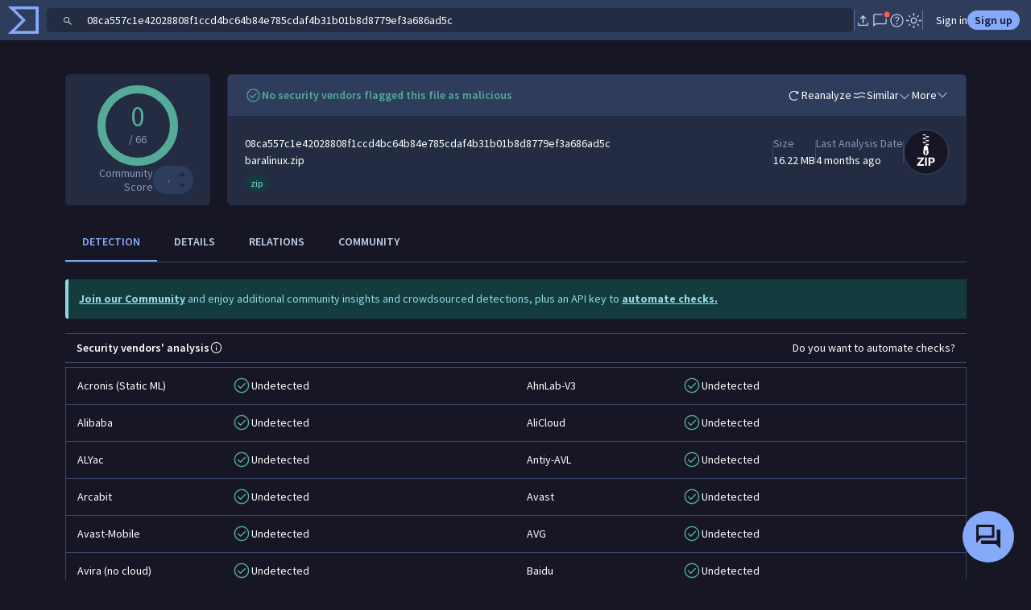

--- FILE ---
content_type: text/javascript
request_url: https://www.virustotal.com/gui/96791.7bbf0474c6be1ee5ee30.js
body_size: 26391
content:
"use strict";(self.webpackChunkvt_ui_main=self.webpackChunkvt_ui_main||[]).push([[96791],{95470:(e,t,a)=>{a.d(t,{I:()=>tc});var r=a(74720);let i={bitcoin:{description:"Perform crypto currency mining"},certificate:{description:"Inject certificate in store"},create_com_service:{description:"Create a COM server"},create_service:{description:"Create a windows service"},cred_ff:{description:"Steal Firefox credential"},cred_ie7:{description:"Steal IE 7 credential"},cred_local:{description:"Steal credential"},cred_vnc:{description:"Steal VNC credential"},dyndns:{description:"Dynamic DNS"},escalate_priv:{description:"Privilege escalation"},hijack_network:{description:"Hijack network configuration"},inject_thread:{description:"Code injection with CreateRemoteThread in a remote process"},keylogger:{description:"Run a keylogger"},ldpreload:{description:"Override default library symbols"},lookupgeo:{description:"Lookup Geolocation"},lookupip:{description:"Lookup external IP"},migrate_apc:{description:"APC queue tasks migration"},network_dga:{description:"Communication using dga"},network_dns:{description:"Communications use DNS"},network_dropper:{description:"File downloader/dropper"},network_dyndns:{description:"Communications dyndns network"},network_ftp:{description:"Communications over FTP"},network_http:{description:"Communications over HTTP"},network_irc:{description:"Communications over IRC network"},network_p2p_win:{description:"Communications over P2P network"},network_smtp_dotnet:{description:"Communications smtp"},network_smtp_raw:{description:"Communications smtp"},network_smtp_vb:{description:"Communications smtp"},network_ssl:{description:"Communications over SSL"},network_tcp_listen:{description:"Listen for incoming communication"},network_tcp_socket:{description:"Communications over RAW socket"},network_tor:{description:"Communications over TOR network"},network_toredo:{description:"Communications over Toredo network"},network_udp_sock:{description:"Communications over UDP network"},rat_rdp:{description:"Remote Administration toolkit enable RDP"},rat_telnet:{description:"Remote Administration toolkit enable Telnet"},rat_vnc:{description:"Remote Administration toolkit VNC"},rat_webcam:{description:"Remote Administration toolkit using webcam"},screenshot:{description:"Take screenshot"},sniff_audio:{description:"Record Audio"},sniff_lan:{description:"Sniff Lan network traffic"},spreading_file:{description:"Malware can spread east-west file"},spreading_share:{description:"Malware can spread east-west using share drive"},str_win32_http_api:{description:"Match Windows Http API call"},str_win32_internet_api:{description:"Match Windows Inet API call"},str_win32_wininet_library:{description:"Match Windows Inet API library declaration"},str_win32_winsock2_library:{description:"Match Winsock 2 API library declaration"},win_files_operation:{description:"Affect private profile"},win_mutex:{description:"Create or check mutex"},win_private_profile:{description:"Affect private profile"},win_registry:{description:"Affect system registries"},win_token:{description:"Affect system token"}};var n=a(84064),o=a(21598),s=a(77874),l=a(32064);let c=e=>e,d,u,f,p,m,h,b,v,g,y,_,w,I,k,S,E,j,O,x,A,P,T,R,C,D,U,K,N,$,M,L,F,V,Z,q,H,B,G,Y,z,W,J,X,Q,ee,et,ea,er,ei,en,eo,es,el,ec,ed,eu,ef,ep,em,eh,eb,ev,eg,ey,e_,ew,eI,ek,eS,eE,ej,eO,ex,eA,eP,eT,eR,eC,eD,eU,eK,eN,e$,eM,eL,eF,eV,eZ,eq,eH,eB,eG,eY,ez,eW,eJ,eX,eQ,e0,e8,e1,e4,e9,e2,e5,e6,e3,e7={P20_PLUS:"danger",P1_TO_P19:"warning",P0:"success"},te=["few","tens","hundreds","thousands","tens of thousands","hundreds of thousands","millions"],tt=["January","February","March","April","May","June","July","August","September","October","November","December"],ta={P20_PLUS:"positives:20+",P0:"positives:0",P1_TO_P19:"positives:1+ AND positives:19-"},tr={P20_PLUS:"color: var(--bs-danger)",P0:"color: var(--bs-success)",P1_TO_P19:"color: var(--bs-warning)"};function ti(e,t,a){let i=arguments.length>3&&void 0!==arguments[3]&&arguments[3];return(0,s.qy)(d||(d=c` <a href="${0}" @click="${0}" target="_blank"> ${0} </a> `),(0,l.J)(r.Z8.getSearchUrl({[e]:t})),()=>{n.h4.collector.collect(o.JU.DETAILS_TAB,o._B.CLICK_CAPABILITY)},i?`"${a||t}"`:a||t)}let tn={RESOURCE_HASH:e=>(0,s.qy)(f||(f=c` has a resource SHA256 ${0}`),ti("resource",e.objects[0])),IMPORT_FUNCTION_SINGLE:e=>(0,s.qy)(p||(p=c` includes a single function ${0} from import ${0}`),ti("imports",e.objects[1],void 0,!0),ti("imports",e.objects[0],void 0,!0)),IMPORT_FUNCTION:e=>(0,s.qy)(m||(m=c` imports function ${0} from ${0}`),ti("imports",e.objects[1],void 0,!0),ti("imports",e.objects[0],void 0,!0)),IMPORT_ALPHANUMERIC:e=>(0,s.qy)(h||(h=c` imports ${0}`),ti("imports",e.objects[0],void 0,!0)),SECTION_NAME:e=>(0,s.qy)(b||(b=c` has section #${0} named ${0}`),e.objects[0],ti("section",e.objects[1],void 0,!0)),SECTION_MD5:e=>(0,s.qy)(v||(v=c` has section #${0} MD5 ${0}`),e.objects[0],ti("sectionmd5",e.objects[1])),SECTION_ENTROPY:e=>(0,s.qy)(g||(g=c` has section #${0} with entropy between ${0} and ${0}`),e.objects[0],e.value_range_start,e.value_range_end),SECTION_RAW_SIZE:e=>(0,s.qy)(y||(y=c` has section #${0} with raw size between ${0} and ${0} bytes`),e.objects[0],e.value_range_start,e.value_range_end),SECTION_VIRTUAL_SIZE:e=>(0,s.qy)(_||(_=c` has section #${0} with virtual size between ${0} and ${0} bytes`),e.objects[0],e.value_range_start,e.value_range_end),SECTION_VIRTUAL_SIZE_DIV_RAW_SIZE:e=>(0,s.qy)(w||(w=c` virtual size of section #${0} divided by raw size of section #${0} between ${0} and ${0} bytes`),e.objects[0],e.objects[1],e.value_range_start,e.value_range_end),SECTION_RAW_SIZE_DIV_VIRTUAL_SIZE:e=>(0,s.qy)(I||(I=c` raw size of section #${0} divided by virtual size of section #${0} between ${0} and ${0} bytes`),e.objects[0],e.objects[0],e.value_range_start,e.value_range_end),FILE_OPENED_EMPTY:e=>(0,s.qy)(k||(k=c` Doesn't open files`)),FILE_TYPE:e=>{var t,a;return(0,s.qy)(S||(S=c` has type ${0}`),ti("type",null==(a=e.objects[0])||null==(t=a.toLowerCase())?void 0:t.replace("_",""),e.objects[0]))},SIZE:e=>(0,s.qy)(E||(E=c` has a size between ${0} and ${0} bytes`),e.value_range_start,e.value_range_end),NUM_SECTIONS:e=>(0,s.qy)(j||(j=c` has ${0} sections,`),e.objects[0]),VHASH:e=>(0,s.qy)(O||(O=c` has vhash ${0}`),ti("vhash",e.objects[0])),IMPHASH:e=>(0,s.qy)(x||(x=c` has imphash ${0}`),ti("imphash",e.objects[0])),SSDEEP:e=>(0,s.qy)(A||(A=c` has ssdeep ${0}`),ti("ssdeep",e.objects[0])),ENTRY_POINT:e=>(0,s.qy)(P||(P=c` has entry point ${0}`),ti("entry_point",e.objects[0])),SIGNED:e=>"TRUE"===e.objects[0]?ti("tag","signed","is signed"):ti("NOT tag","signed","is not signed"),VALID_SIGNATURE:e=>e.objects[0]?(0,s.qy)(T||(T=c` <a href="${0}" target="_blank"> has a valid signature </a>`),r.Z8.getRedirectUrl("search",'signature:valid not signature:invalid not signature:"not have a valid signature"')):e=>(0,s.qy)(R||(R=c` <a href="${0}" target="_blank"> has a invalid signature </a>`),r.Z8.getRedirectUrl("search",'tag:signed NOT(signature:valid NOT signature:invalid NOT signature:"not have a valid signature")')),EXIFTOOL_ENTRY_POINT_RANGE:e=>(0,s.qy)(C||(C=c` has entry point (ExifTool) within offsets ${0} and ${0}`),e.value_range_start,e.value_range_end),VERIFIED:e=>(0,s.qy)(D||(D=c` has a ${0} signature`),e.objects[0]),RESOURCE_TYPE_COUNT:e=>(0,s.qy)(U||(U=c` has ${0} resources of type ${0}`),e.objects[1],e.objects[0]),RESOURCE_HASH_FILETYPE:e=>(0,s.qy)(K||(K=c` has a resource typed ${0} with SHA256 ${0}`),e.objects[1],ti("resource",e.objects[0])),RESOURCE_LANGUAGE:e=>(0,s.qy)(N||(N=c` has ${0} resources of language "${0}"`),e.objects[1],e.objects[0]),SIGNER:e=>(0,s.qy)($||($=c` has "${0}" as signer #${0}`),e.objects[1],ti("signature",e.objects[1],e.objects[0])),ITW_URL:e=>(0,s.qy)(M||(M=c` has ITW URL <a href="${0}" target="_blank">${0}</a>`),(0,l.J)(r.Z8.getSearchUrl(e.objects[0])),e.objects[0]),ITW_DOMAIN:e=>(0,s.qy)(L||(L=c` has ITW domain <a href="${0}" target="_blank">${0}</a>`),r.Z8.getRedirectUrl("domain",e.objects[0]),e.objects[0]),ITW_TLD:e=>(0,s.qy)(F||(F=c` has ITW TLD ${0}`),ti("itw",e.objects[0])),ITW_PATH:e=>(0,s.qy)(V||(V=c` has ITW path ${0}`),ti("itw",e.objects[0])),ITW_ARGS:e=>(0,s.qy)(Z||(Z=c` has ITW args ${0}`),ti("itw",e.objects[0])),ITW_EMPTY:()=>(0,s.qy)(q||(q=c` has no ITWL URL`)),ITW_HOST:e=>(0,s.qy)(H||(H=c` has ITW host ${0}`),ti("itw",e.objects[0])),MAIN_ICON_MD5:e=>(0,s.qy)(B||(B=c` has main icon with MD5 ${0}`),ti("main_icon_md5",e.objects[0])),MAIN_ICON_DHASH:e=>(0,s.qy)(G||(G=c` has main icon with dhash ${0}`),ti("behavior",e.objects[0])),ACTIVITY_STARTED:e=>(0,s.qy)(Y||(Y=c` starts activity ${0}`),e.objects[0]),CALL_HIGHLIGHTED:e=>(0,s.qy)(z||(z=c` has highlighted call to ${0}`),ti("behavior",e.objects[0])),COMMAND_EXECUTION:e=>(0,s.qy)(W||(W=c` executes command ${0}`),ti("behaviour_processes",e.objects[0],void 0,!0)),CONTENT_MODEL_SET:e=>(0,s.qy)(J||(J=c` sets content model ${0} to ${0}`),ti("behaviour",e.objects[0]),ti("behaviour",e.objects[1])),CONTENT_MODEL_SET_KEY:e=>(0,s.qy)(X||(X=c` sets content model keyed ${0}`),ti("behaviour",e.objects[0])),CRYPTO_KEY:e=>(0,s.qy)(Q||(Q=c` uses crypto key ${0}`),ti("behaviour",e.objects[0],void 0,!0)),CRYPTO_PLAIN_TEXT:e=>(0,s.qy)(ee||(ee=c` contains text deciphered into ${0}`),ti("behaviour",e.objects[0],void 0,!0)),CRYPTO_ALGORITHM_OBSERVED:e=>(0,s.qy)(et||(et=c` uses crypto algorithm ${0}`),ti("behaviour",e.objects[0],void 0,!0)),DNS_LOOKUP_EMPTY:e=>"TRUE"===e.objects[0]?"doesn't do DNS lookups":"does DNS lookups",DNS_LOOKUP_HOSTNAME:e=>(0,s.qy)(ea||(ea=c` resolves DNS hostname ${0}`),ti("behaviour_network",e.objects[0])),DNS_LOOKUP_RESOLUTION:e=>(0,s.qy)(er||(er=c` resolves DNS into ${0}`),ti("behaviour_network",e.objects[0])),FILE_ATTRIBUTE_CHANGED:e=>(0,s.qy)(ei||(ei=c` changes attributes of file ${0}`),ti("behaviour_files",e.objects[0],void 0,!0)),FILE_ATTRIBUTE_CHANGED_EMPTY:e=>"TRUE"===e.objects[0]?"doesn't change file attributes":"changes file attributes",FILE_COPIED:e=>(0,s.qy)(en||(en=c` copies file ${0} to ${0}`),ti("behaviour_files",e.objects[1],void 0,!0),ti("behaviour_files",e.objects[0],void 0,!0)),FILE_COPIED_EMPTY:e=>"TRUE"===e.objects[0]?"doesn't copy files":"copies files",FILE_DELETED:e=>(0,s.qy)(eo||(eo=c` deletes file ${0}`),ti("behaviour_files",e.objects[0],void 0,!0)),FILE_DELETED_EMPTY:e=>"TRUE"===e.objects[0]?"doesn't delete files":"deletes files",FILE_DROPPED_EMPTY:e=>"TRUE"===e.objects[0]?"doesn't drop files":"drops files",FILE_DROPPED_PATH:e=>(0,s.qy)(es||(es=c` drops file path ${0}`),ti("behaviour_files",e.objects[0],void 0,!0)),FILE_DROPPED_SHA256:e=>(0,s.qy)(el||(el=c` drops file with SHA256 <a href="${0}" target="_blank"> ${0} </a>`),(0,l.J)(r.Z8.getSearchUrl(e.objects[0])),e.objects[0]),FILE_DROPPED_TYPE:e=>(0,s.qy)(ec||(ec=c` drops file typed ${0}`),e.objects[0]),FILE_OPENED:e=>(0,s.qy)(ed||(ed=c` opens file ${0}`),ti("behaviour_files",e.objects[0],void 0,!0)),FILE_WRITTEN:e=>(0,s.qy)(eu||(eu=c` writes to file ${0}`),ti("behaviour_files",e.objects[0],void 0,!0)),FILE_WRITTEN_EMPTY:e=>"TRUE"===e.objects[0]?"doesn't write files":"writes files",HTTP_REQUEST_HEADER:e=>(0,s.qy)(ef||(ef=c` requests with HTTP header ${0}: ${0}`),ti("behaviour_network",e.objects[0],void 0,!0),ti("behaviour_network",e.objects[1],void 0,!0)),HTTP_REQUEST_HEADER_KEY:e=>(0,s.qy)(ep||(ep=c` requests with HTTP header keyed ${0}`),ti("behaviour_network",e.objects[0])),HTTP_RESPONSE_BODY_TYPE:e=>(0,s.qy)(em||(em=c` receives HTTP response body typed ${0}`),e.objects[0]),HTTP_RESPONSE_CODE:e=>(0,s.qy)(eh||(eh=c` receives HTTP status ${0}`),e.objects[0]),HTTP_RESPONSE_HEADER:e=>(0,s.qy)(eb||(eb=c` receives HTTP response header "${0}: ${0}"`),e.objects[0],e.objects[1]),HTTP_RESPONSE_HEADER_KEY:e=>(0,s.qy)(ev||(ev=c` "receives HTTP response header keyed ${0}`),e.objects[0]),INVOKES:e=>(0,s.qy)(eg||(eg=c` invokes ${0}`),ti("behaviour",e.objects[0])),IP_TRAFFIC:e=>e.objects[2]?(0,s.qy)(ey||(ey=c`talks ${0} to ${0}`),ti("behaviour_network",e.objects[0]),ti("behaviour_network",e.objects[1])):e=>(0,s.qy)(e_||(e_=c` talks ${0} to ${0} : ${0} `),ti("behaviour_network",e.objects[0]),ti("behaviour_network",e.objects[1]),e.objects[2]),IP_TRAFFIC_EMPTY:e=>e.objects[0]?"has no IP traffic":"has IP traffic",MODULE_LOADED:e=>(0,s.qy)(ew||(ew=c` dynamically loads ${0}`),ti("behaviour",e.objects[0])),MUTEX_CREATED:e=>(0,s.qy)(eI||(eI=c` creates mutex ${0}`),ti("behaviour",e.objects[0])),MUTEX_OPENED:e=>(0,s.qy)(ek||(ek=c` opens mutex ${0}`),ti("behaviour",e.objects[0])),PERMISSION_REQUESTED:e=>(0,s.qy)(eS||(eS=c` requests permission ${0}`),ti("behaviour",e.objects[0])),PERMISSION_CHECKED:e=>(0,s.qy)(eE||(eE=c` checks permission ${0} on ${0}`),e.objects[1],e.objects[0]),PROCESS_CREATED:e=>(0,s.qy)(ej||(ej=c` spawns ${0}`),ti("behaviour_processes",e.objects[0])),PROCESS_CREATED_EMPTY:e=>"TRUE"===e.objects[0]?"doesn't spawn processes":"spawns processes",PROCESS_INJECTED:e=>(0,s.qy)(eO||(eO=c` injects process ${0}`),ti("behaviour_processes",e.objects[0])),PROCESS_INJECTED_EMPTY:()=>(0,s.qy)(ex||(ex=c` doesn't inject processes`)),PROCESS_KILLED:e=>(0,s.qy)(eA||(eA=c` kills process ${0}`),ti("behaviour_processes",e.objects[0])),PROCESS_TERMINATED:e=>(0,s.qy)(eP||(eP=c` terminates process ${0}`),ti("behaviour_processes",e.objects[0])),REGISTRY_KEY_DELETED:e=>(0,s.qy)(eT||(eT=c` deletes registry key ${0}`),ti("behaviour_registry",e.objects[0])),REGISTRY_KEY_OPENED:e=>(0,s.qy)(eR||(eR=c` opens registry key ${0}`),ti("behaviour_registry",e.objects[0])),REGISTRY_KEY_SET:e=>(0,s.qy)(eC||(eC=c` sets registry key ${0} to ${0}`),ti("behaviour_registry",e.objects[0]),ti("behaviour_registry",e.objects[1])),REGISTRY_KEY_SET_EMPTY:e=>"TRUE"===e.objects[0]?"doesn't set registry keys":"sets registry keys",REGISTRY_KEY_SET_KEY:e=>(0,s.qy)(eD||(eD=c` sets registry key ${0}`),ti("behaviour_registry",e.objects[0])),REGISTRY_KEY_SET_SUFFIX:e=>(0,s.qy)(eU||(eU=c` sets registry key with suffix ${0}`),ti("behaviour_registry",e.objects[0])),SANDBOX:e=>(0,s.qy)(eK||(eK=c` as sandboxed by ${0}`),ti("sandbox_name",e.objects[0])),SERVICE_BOUND:e=>(0,s.qy)(eN||(eN=c` binds service ${0}`),ti("behaviour_services",e.objects[0],void 0,!0)),SERVICE_CREATED:e=>(0,s.qy)(e$||(e$=c` creates service ${0}`),ti("behaviour_services",e.objects[0],void 0,!0)),SERVICE_CREATED_EMPTY:e=>"TRUE"===e.objects[0]?"doesn't create services":"creates services",SERVICE_OPENED:e=>(0,s.qy)(eM||(eM=c` opens service ${0}`),ti("behaviour_services",e.objects[0],void 0,!0)),SERVICE_STARTED:e=>(0,s.qy)(eL||(eL=c` starts service ${0}`),ti("behaviour_services",e.objects[0],void 0,!0)),SERVICE_STOPPED:e=>(0,s.qy)(eF||(eF=c` stops service "${0}"`),e.objects[0]),SHARED_PREFERENCE_LOOKUP:e=>(0,s.qy)(eV||(eV=c` lookups shared preference ${0}`),ti("behaviour",e.objects[0])),SHARED_PREFERENCE_SET:e=>(0,s.qy)(eZ||(eZ=c` sets shared preference ${0} to ${0}`),ti("behaviour",e.objects[0]),ti("behaviour",e.objects[1])),SHARED_PREFERENCE_SET_KEY:e=>(0,s.qy)(eq||(eq=c` sets shared preference key ${0}`),ti("behaviour",e.objects[0])),SIGNAL_HOOKED:e=>(0,s.qy)(eH||(eH=c` hooks signal ${0}`),ti("behaviour",e.objects[0])),SIGNAL_OBSERVED:e=>(0,s.qy)(eB||(eB=c` observes signal ${0}`),ti("behaviour",e.objects[0])),SYSTEM_PROPERTY_LOOKUP:e=>(0,s.qy)(eG||(eG=c` lookups system property ${0}`),ti("behaviour",e.objects[0])),TEXT_DECODED:e=>(0,s.qy)(eY||(eY=c` has string decoded into ${0}`),ti("behaviour",e.objects[0],void 0,!0)),TEXT_DECODED_EMPTY:e=>"TRUE"===e.objects[0]?"has no decodeable strings":"has decodeable strings",TEXT_HIGHLIGHTED:e=>(0,s.qy)(ez||(ez=c` has highlighted string ${0}`),ti("behaviour",e.objects[0],void 0,!0)),UNDECLARED_DLL_OPENED:e=>(0,s.qy)(eW||(eW=c`reads unimported DLL ${0}`),function(e){if(!e)return;let t=e.split("\\").pop(),a=`behaviour_files:"${r.Z8.urlDoubleEncode(e)}" AND NOT imports:"${r.Z8.urlDoubleEncode(t)}"`;return(0,s.qy)(u||(u=c` <a href="${0}">${0}</a> `),(0,l.J)(r.Z8.getSearchUrl(a)),e)}(e.objects[0])),URL:e=>(0,s.qy)(eJ||(eJ=c` talks to URL <a href="${0}" target="_blank"> ${0} </a>`),(0,l.J)(r.Z8.getSearchUrl(e.objects[0])),e.objects[0]),URL_ARGS:e=>(0,s.qy)(eX||(eX=c` talks with URL args ${0}`),ti("behaviour",e.objects[0])),URL_DOMAIN:e=>(0,s.qy)(eQ||(eQ=c` talks to URL domain <a href="${0}" target="_blank"> ${0} </a>`),(0,l.J)(r.Z8.getSearchUrl(e.objects[0])),e.objects[0]),URL_HOST:e=>(0,s.qy)(e0||(e0=c` talks to URL host <a href="${0}" target="_blank"> ${0} </a>`),(0,l.J)(r.Z8.getSearchUrl(e.objects[0])),e.objects[0]),URL_PATH:e=>(0,s.qy)(e8||(e8=c` talks to URL path ${0}`),ti("behaviour_network",e.objects[0])),URL_TLD:e=>(0,s.qy)(e1||(e1=c` talks to URL TLD ${0}`),ti("behaviour",e.objects[0])),WINDOW_SEARCHED:e=>(0,s.qy)(e4||(e4=c` searches for window ${0}`),ti("behaviour",e.objects[0],void 0,!0)),CAPABILITIES_TAGS:e=>(0,s.qy)(e9||(e9=c` ${0}`),ti("capability_tag",e.objects[0],i[e.objects[0]].description))};var to=a(38860),ts=a(55447),tl=a(15388);let tc=new class{processInfo(e,t){let a=function(e,t){var a,n,o,d,u,f,p,m,h,b,v,g,y,_,w,I,k,S,E,j,O,x;if(!e)return;let A=[],P=e.type_tag;if((null==(a=e.capabilities_tags)?void 0:a.length)&&(A=A.concat(e.capabilities_tags.map(e=>{var t;return{level:"info",text:null==(t=i[e])?void 0:t.description,link:r.Z8.getSearchUrl({capability_tag:e})}}))),"pdf"===P){let t=((null==(n=e.pdf_info)?void 0:n.js)||0)+((null==(o=e.pdf_info)?void 0:o.javascript)||0);if(t&&A.push({level:"warning",text:"Contains "+t+" JavaScript block(s).",tooltip:"Malicious PDF documents often contain JavaScript to exploit JavaScript vulnerabilities and/or to execute heap sprays."}),(null==(d=e.pdf_info)?void 0:d.openaction)&&A.push({level:"warning",text:"Contains an open action to be performed when the document is viewed.",tooltip:"Malicious PDF documents with JavaScript very often use open actions to launch the JavaScript without user interaction."}),(null==(u=e.pdf_info)?void 0:u.autoaction)&&A.push({level:"warning",text:"Contains an automatic action to be performed when a given page of the document is viewed.",tooltip:"Malicious PDF documents with JavaScript very often use an automatic action to launch the JavaScript without user interaction."}),(null==(f=e.pdf_info)?void 0:f.num_launch_actions)&&A.push({level:"warning",text:"Contains launch actions.",tooltip:"A Launch action is intended to be used to run an application or to open or print a document. This feature could also be used to run an executable embedded within the PDF file."}),(null==(p=e.pdf_info)?void 0:p.embedded_file)&&A.push({level:"warning",text:"Contains at least one embedded file.",tooltip:"Embedded files can be used in conjunction with launch actions in order to run malicious executables in the machine viewing the PDF."}),(null==(m=e.pdf_info)?void 0:m.flash)&&A.push({level:"warning",text:"Contains flash content.",tooltip:"Very often attackers will use embedded flash in orderto try to exploit Adoble flash and execute arbitrary code or cause a denialof service (memory corruption) when viewing a malicious PDF document."}),(null==(h=e.pdf_info)?void 0:h.acroform)&&A.push({level:"warning",text:"Makes use of AcroForm objects.",tooltip:"AcroForm Objects can specify and launch scripts or actions and are often abused by attackers."}),(null==(b=e.pdf_info)?void 0:b.num_object_streams)&&A.push({level:"info",text:"Contains "+(null==(x=e.pdf_info)?void 0:x.num_object_streams)+" object stream(s).",tooltip:"A stream object is just a sequence of bytes and very often is only used to store images and page descriptions, however, since it is not limited in length many attackers use these artifacts in conjunction with filters to obfuscate other objects."}),(null==(v=e.pdf_info)?void 0:v.jbig2_compression)&&A.push({level:"info",text:"Makes use of uses JBIG2 compression.",tooltip:"This is not necessarily an indication of a malicious PDF , but further investigation is recommended as it may reveal the presence  of vulnerable filters."}),(null==(g=e.pdf_info)?void 0:g.suspicious_colors)&&A.push({level:"info",text:"Document colors suggest that the file could be using vulnerable filters",tooltip:"This is not necessarily and indication of maliciousness, however, further investigation is recommended."}),(null==(y=e.pdf_info)?void 0:y.encrypted)&&A.push({level:"info",text:"Makes use of Digital Rights Management or needs a password to be read."}),null==(_=e.pdf_info)?void 0:_.num_pages){let t=e.pdf_info.num_pages;A.push({level:"info",text:"Contains "+t+" page(s)."})}((null==(w=e.pdf_info)?void 0:w.num_endobj)||(null==(I=e.pdf_info)?void 0:I.num_obj))&&A.push({level:"info",text:"Contains "+(e.pdf_info.num_obj||0)+" object start declaration(s) and "+(e.pdf_info.num_endobj||0)+" object end declaration(s)."}),((null==(k=e.pdf_info)?void 0:k.num_stream)||(null==(S=e.pdf_info)?void 0:S.num_endstream))&&A.push({level:"info",text:"Contains "+(e.pdf_info.num_stream||0)+" stream object start declaration(s) and "+(e.pdf_info.num_endstream||0)+" stream object end declaration(s)."}),(null==(E=e.pdf_info)?void 0:E.xref)&&A.push({level:"info",text:"This PDF document has a cross reference table (xref)."}),(null==(j=e.pdf_info)?void 0:j.startxref)&&A.push({level:"info",text:"Has a pointer to the cross reference table (startxref)."}),(null==(O=e.pdf_info)?void 0:O.trailer)&&A.push({level:"info",text:"Has a trailer dictionary containing entries allowing the cross reference table, and thus the file objects, to be read."}),e.exiftool&&"Invalid xref table"==e.exiftool.Warning&&A.push({level:"warning",text:"Invalid Cross Reference table.",description:"Malicious PDF documents very often contain invalid XREF tables."})}if(e.tags){let t={macros:{level:"warning",text:"Makes use of macros.",tooltip:"A macro is a series of commands and instructions that you group together to accomplish a task automatically. Macros are often abused to perform malicious tasks when working with a document."},assembly:{level:"info",text:".NET fundamental unit of deployment."},"auto-open":{level:"warning",text:"Automatically runs commands or instructions when the file is opened."},"auto-close":{level:"warning",text:"Automatically runs commands or instructions when the file is closed."},"auto-modify":{level:"warning",text:"Automatically runs commands or instructions when the file is modified."},"auto-create":{level:"warning",text:"Automatically runs commands or instructions when a document is created."},"contains-elf":{level:"info",text:"The file contains a Linux executable."},"contains-macho":{level:"info",text:"The file contains a Mac OS X executable."},"contains-pe":{level:"info",text:"The file contains a Microsoft Windows portable executable."},"email-pattern":{level:"info",text:"The VBA code streams of the document contain some kind of email pattern."},environ:{level:"info",text:"May read system environment variables."},exploit:{level:"warning",text:"Security vendors detected an exploit in this file."},"file-embedded":{level:"info",text:"The PDF contains some other type of file within its body."},"js-embedded":{level:"info",text:"The PDF contains javascript."},"open-file":{level:"warning",text:"May open a file."},"write-file":{level:"warning",text:"May write to a file."},"handle-file":{level:"warning",text:"May perform operations with other files."},"copy-file":{level:"warning",text:"May copy a file."},"create-file":{level:"warning",text:"May create additional files."},"run-file":{level:"danger",text:"May try to run other files, shell commands or applications."},"hide-app":{level:"warning",text:"May try to hide the viewer or other applications."},powershell:{level:"warning",text:"May execute powershell commands."},"create-dir":{level:"warning",text:"May attempt to create directories."},"save-workbook":{level:"warning",text:"May inadvertently save the existing workbook."},"startup-folder":{level:"warning",text:"May attempt to set the name of the alternate startup folder."},"create-ole":{level:"warning",text:"May create OLE objects."},"enum-windows":{level:"warning",text:"May enumerate open windows."},"run-dll":{level:"danger",text:"May execute code from Dynamically Linked Libraries."},download:{level:"danger",text:"May try to download additional files from the Internet."},"send-keys":{level:"warning",text:"May try to interact with other applications, for example, by sending key strokes."},obfuscated:{level:"warning",text:"Seems to contain deobfuscation code."},registry:{level:"warning",text:"Interacts with the Windows Registry."},"anti-analysis":{level:"warning",text:"Seems to contain code to deceive researchers and automatic analysis systems."},as3:{level:"info",text:"Makes use of ActionScript3, a programming language forAdobe Flash Player.",tooltip:"Some exploits have been found in the past targeting the ActionScript Virtual Machine. ActionScript has also been used to force unwanted redirections and other badness."},as2:{level:"info",text:"Makes use of ActionScript2, a programming language forAdobe Flash Player.",tooltip:"Some exploits have been found in the past targetingthe ActionScript Virtual Machine. ActionScript has also been used to force unwanted redirections and other badness."},navigate:{level:"warning",text:"Opens or replaces a window in the application that contains the Flash Player container with the contents of a given URL using the navigateToURL ActionScript function."},"get-url":{level:"warning",text:"Contains ActionScript code to request and retrieve content from Internet URLs."},"os-checking":{level:"warning",text:"Fingerprints the OS executing it."},loadbytes:{level:"warning",text:"Makes use of the loadBytes ActionScript3 functionality, commonly used to load other files and arbitrary code at runtime."},"flash-obfuscated":{level:"warning",text:"Has been processed with a common flash file obfuscator, similar to portable executable packing."},"long-hex":{level:"warning",text:"Contains noticeably long strings of hex characters.",tooltip:"This commonly reveals encoding of malicious code in hex format, which will then be transformed into binary via the hexToBin function."},"long-base64":{level:"warning",text:"Contains noticeably long base64 streams.",tooltip:"This commonly reveals encoding of malicious code in base64 format, which will then be transformed into binary. It could also just be encoded images."},"heap-spray":{level:"warning",text:"Seems to be performing heap spraying."},capabilities:{level:"warning",text:"Performs environment identification."},"ext-interface":{level:"warning",text:"Uses methods of the ExternalInterface class to communicate with the external host of the Flash plugin, such as the web browser."},javascript:{level:"warning",text:"Seems to embed javascript code. In combination with the ExternalInterface class usage, this code might be trying to modify the DOM of the parent URL embedding the file."},iframe:{level:"warning",text:"Seems to be performing some sort of HTML iframe injection or makes use of iframes."},fscommand:{level:"danger",text:"Uses ActionScript fscommand to save or execute other files."},"exe-embedded":{level:"danger",text:"Embeds one or more Windows Executables."},"rar-embedded":{level:"info",text:"Embeds one or more RaR compressed files."},"zip-embedded":{level:"info",text:"Embeds one or more Zip files."},"invalid-xref":{level:"info",text:"The PDF's cross reference table is invalid."},overlay:{level:"info",text:"The file has content beyond the declared end of file."},"revoked-cert":{level:"info",text:"The certificate used to sign the executable has been revoked."},signed:{level:"info",text:"The file has authenticode/codesign signature information."},trusted:{level:"info",text:"The file is published by a renown company."},"via-tor":{level:"info",text:"At least one submitter of the file used TOR to upload the file to our corpus."},detect_debug_environment:{level:"info",text:"Detects whether it's being executed in a debug environment."},direct_cpu_clock_access:{level:"info",text:"Access the CPU's clock directly."},long_sleeps:{level:"info",text:"Waits for five seconds or more."},self_delete:{level:"info",text:"Deletes itself upon execution."},hosts_modifier:{level:"info",text:"Local (resolution mapping) hosts file is modified."},installs_browser_extension:{level:"info",text:"Installs BHO, Chrome Extension, etc."},password_dialog:{level:"info",text:"Somesort of password input prompt is displayed."},sudo:{level:"info",text:"Gets admin access."},persistence:{level:"info",text:"Employs persistence mechanisms to survive reboots."},sends_sms:{level:"info",text:"Sends SMS."},checks_gps:{level:"info",text:"Checks the GPS."},ftp_communication:{level:"info",text:"Communicates with a FTP server."},ssh_communication:{level:"info",text:"Communicates with a SSH server."},telnet_communication:{level:"info",text:"Communicates with a Telnet server."},smtp_communication:{level:"info",text:"Communicates with a SMTP server."},mysql_communication:{level:"info",text:"Communicates with a MySQL server."},irc_communication:{level:"info",text:"Communicates with a IRC server."},suspicious_dns:{level:"info",text:"Suspicious DNS communication, high number of lookups for non-existing domains, will often reveal DGA (domain generation algorithm) strategies."},suspicious_udp:{level:"info",text:"High counts of distinct UDP connections, this may often reveal P2P botnet-like infrastructure."},big_upstream:{level:"info",text:"Generates 1MB+ outgoing network traffic."},tunneling:{level:"info",text:"Some sort of network tunneling observed, e.g. VPN."},crypto:{level:"info",text:"Makes use of crypto related APIs."},telephony:{level:"info",text:"Makes use of telephony related APIs."},runtime_modules:{level:"info",text:"Programmatically loads additional (undeclared) modules (e.g. DLLs) at runtime (e.g. LoadLibraryA)."},reflection:{level:"info",text:"Performs reflection calls."},decrypts_exe:{level:"info",text:"Decrypts an executable."},macro_environ:{level:"info",text:"Calls Environ() function to detect environment."},macro_open_file:{level:"info",text:"Contains a macro that opens a file."},macro_write_file:{level:"info",text:"Contains a macro that write a file."},macro_handle_file:{level:"info",text:"Contains a macro that handles a file."},macro_copy_file:{level:"info",text:"Contains a macro that copy a file."},macro_create_file:{level:"info",text:"Contains a macro that creates a file."},"macro_run_file ":{level:"info",text:"Contains a macro that executes a file."},macro_hide_app:{level:"info",text:"Contains a macro that hides an app."},macro_powershell:{level:"info",text:"Macro runs a powershell script."},macro_create_dir:{level:"info",text:"Contains a macro that creates a directory."},macro_save_workbook:{level:"info",text:"Calls ActiveWorkbook.SaveAs."},macro_create_ole:{level:"info",text:"Contains a macro that creates an OLE file."},macro_enum_windows:{level:"info",text:"Macro enumerates information about the windows installation. Possibly trying to detect victim or evade sandbox"},macro_run_dll:{level:"info",text:"Contains a macro that executes a DLL."},macro_download_url:{level:"info",text:"Contains a macro that downloads from a URL."},macro_send_keys:{level:"info",text:"Calls 'SendKeys' and/or 'AppActivate' to possibly send keystrokes to an application."},macro_registry:{level:"info",text:"Contains a macro that interacts with registry."},macro_anti_analysis:{level:"info",text:"Contain a macro with anti analysis techniques."},clipboard:{level:"info",text:"Performs copy/paste buffer."},checks_cpu_name:{level:"info",text:"Checks CPU's name."},checks_disk_space:{level:"info",text:"Checks disk's name."},checks_memory_available:{level:"info",text:"Checks how much memory is available."},checks_hostname:{level:"info",text:"Checks hostname."},checks_network_adapters:{level:"info",text:"Check MAC address for finger printing."},checks_bios:{level:"info",text:"Checks BIOS or UEFI interfaces."},checks_pci_bus:{level:"info",text:"Checks PCI bus."},checks_usb_bus:{level:"info",text:"Checks PCI bus."},executes_dropped_file:{level:"info",text:"File that is written to disk during execution gets executed."},repeated_clock_access:{level:"info",text:"Repeatedly access clock functions."},checks_user_input:{level:"info",text:"Checks user's input."},calls_wmi:{level:"info",text:"Calls WMIC."},"invalid-rich-pe-checksum":{level:"info",text:"The PE Rich header contains a different checksum value, either the PE Rich header or MS-DOS stub has been modified."},"invalid-rich-pe-duplicated-entries":{level:"info",text:"The PE Rich header contains duplicate entries, indicating that the PE Rich header has been modified."},"invalid-rich-pe-linker-version":{level:"info",text:"The PE linker versions conflict, meaning that that the PE Rich header or PE header has been modified."},"invalid-rich-pe-modified-iat":{level:"info",text:"The declared number of imports is less than the number of imports in the IAT, indicating that either the PE Rich header or the IAT has been modified."}};e.tags.forEach(function(e){let a=`${P}-${e}`,i=a in t?t[a]:t[e];i&&(i.link=r.Z8.getSearchUrl({tag:e}),A.push(i))})}if(e.signature_info){let t=e.tags.includes("revoked-cert"),a={Valid:{level:"info",text:"Signed file, valid signature"},Signed:{level:t?"warning":"info",text:t?"Signed file, valid signature. Revoked.":"Signed file, valid signature"},"Signed but the filesize is invalid (the file is too large)":{level:"warning",text:e.signature_info.verified},"A certificate chain could not be built to a trusted root authority.":{level:"danger",text:e.signature_info.verified},"A certificate chain processed, but terminated in a root certificate which is not trusted by the trust provider.":{level:"danger",text:e.signature_info.verified},"A certificate was explicitly revoked by its issuer.":{level:"danger",text:e.signature_info.verified},Revoked:{level:"danger",text:e.signature_info.verified}},r=(e.signature_info.verified?a[e.signature_info.verified]:null)||{level:"info",text:e.signature_info["signers details"]?"File signature could not be verified":"File is not signed"};A.push(r)}return t&&t.forEach(e=>A=A.concat(function(e){var t,a,i;if(e&&(null==(t=e.features)?void 0:t.every(e=>{try{return!!tn.hasOwnProperty(e.feature_type)}catch(e){return!1}}))){let t,n=100*e.last_month_positive_rate,o=te[e.last_month_total_log10_count]||"many",d=tt[e.last_month-1]||"the last month",u=ta[e.label],f=(0,s.qy)(e2||(e2=c` <a target="_blank" href="${0}"> ${0}% of the ${0} matching files analysed in ${0} had <span style="${0}">${0}</span> </a> `),(0,l.J)(r.Z8.getSearchUrl({clue:e.id})),n.toFixed(2),o,d,tr[e.label],u),p=e.features;p.length>1&&(t=p.pop());let m=p.map(e=>{let t=tn[e.feature_type];if(t)return t(e)});if(a=m,i=(0,s.qy)(e5||(e5=c` , `)),m=a.reduce((e,t,a,r)=>(e.push(t),a<r.length-1&&e.push(i),e),[]),t){let e=tn[t.feature_type];m.push((0,s.qy)(e6||(e6=c` and ${0}`),e(t)))}return{level:e7[e.label],text:(0,s.qy)(e3||(e3=c` ${0}.${0}`),m,f)}}}(e))),A.sort((e,t)=>e.level==t.level?0:"danger"==e.level?-1:"info"==e.level||"danger"==t.level?1:-1)}(e,t),n={info:"blue",warning:"orange",danger:"red",success:"green"},o={info:tl.infoCircleIcon,warning:ts.exclamationTriangleIcon,danger:ts.exclamationTriangleIcon,success:to.checkCircleIcon};return a?a.filter(e=>null!=e).map(e=>({iconClass:n[e.level]||"info",icon:o[e.level]||tl.infoCircleIcon,text:e.text,link:e.link})):[]}}},96791:(e,t,a)=>{a.d(t,{Q:()=>es,f:()=>en});var r=a(73383),i=a(76629),n=a(84064),o=a(84193),s=a(94050),l=a(19051),c=a(55447),d=a(15388),u=a(89201),f=a(74720);let p=new class{processInfo(e,t){var a,r,i,n,o;if(e)return n=function(e){for(var t=1;t<arguments.length;t++){var a=null!=arguments[t]?arguments[t]:{},r=Object.keys(a);"function"==typeof Object.getOwnPropertySymbols&&(r=r.concat(Object.getOwnPropertySymbols(a).filter(function(e){return Object.getOwnPropertyDescriptor(a,e).enumerable}))),r.forEach(function(t){var r;r=a[t],t in e?Object.defineProperty(e,t,{value:r,enumerable:!0,configurable:!0,writable:!0}):e[t]=r})}return e}({summary:function(e,t){if(null==t?void 0:t.length)return t.map(t=>("string"==typeof t.label&&e.includes(t.label)&&delete t.link,t))}(["Android Type","Minimum SDK Version","Target SDK Version"],f.Z8.linkAdderKeyVal(u.KK.formatKeyVal([],[{label:"Android Type",data:e.AndroidApplicationInfo},{label:"Package Name",data:e.Package,link:f.Z8.getSearchUrl({androguard_package:e.Package},t)},{label:"Main Activity",data:e.main_activity},{label:"Internal Version",data:e.AndroidVersionCode},{label:"Displayed Version",data:e.AndroidVersionName},{label:"Minimum SDK Version",data:e.MinSdkVersion},{label:"Target SDK Version",data:e.TargetSdkVersion}]),"androguard",t)),certificateAttributes:this.extractCertificateAttributes(e.certificate,t),certificateSubject:this.extractCertificateIssuerSubject(null==(a=e.certificate)?void 0:a.Subject,t),certificateIssuer:this.extractCertificateIssuerSubject(null==(r=e.certificate)?void 0:r.Issuer,t),permissions:this.extractPermissions(e.permission_details,t)},this.extractIntentsByCategoryAndAction(e.intent_filters,t)||{}),o=o={interestingStrings:null==(i=e.StringsInformation)?void 0:i.join(`
`),activities:f.Z8.linkAdder(e.Activities,"androguard",t),services:f.Z8.linkAdder(e.Services,"androguard",t),receivers:f.Z8.linkAdder(e.Receivers,"androguard",t),providers:f.Z8.linkAdder(e.Providers,"androguard",t)},Object.getOwnPropertyDescriptors?Object.defineProperties(n,Object.getOwnPropertyDescriptors(o)):(function(e){var t=Object.keys(e);if(Object.getOwnPropertySymbols){var a=Object.getOwnPropertySymbols(e);t.push.apply(t,a)}return t})(Object(o)).forEach(function(e){Object.defineProperty(n,e,Object.getOwnPropertyDescriptor(o,e))}),n}extractCertificateIssuerSubject(e,t){return e?f.Z8.linkAdderKeyVal(u.KK.formatKeyVal([],[{label:"Distinguished Name",data:e.DN},{label:"Email",data:e.email},{label:"Common Name",data:e.CN},{label:"Given Name",data:e.GN},{label:"Surname",data:e.SN},{label:"Title",data:e.title},{label:"Organization",data:e.O},{label:"Organizational Unit",data:e.OU},{label:"Country Code",data:e.C},{label:"State",data:e.ST},{label:"Locality",data:e.L}]),"androguard",t):[]}extractCertificateAttributes(e,t){return e?f.Z8.linkAdderKeyVal(u.KK.formatKeyVal([],[{label:"Valid From",data:e.validfrom},{label:"Valid To",data:e.validto},{label:"Serial Number",data:e.serialnumber},{label:"Thumbprint",data:e.thumbprint}]),"androguard",t):[]}extractPermissions(e,t){if(!e)return;let a=[],r=[],i=[];return Object.keys(e).forEach(n=>{let o=e[n];switch(o.permission_type.split("|")[0]){case"normal":a.push({text:n,icon:d.infoCircleIcon,iconClass:"",tooltip:o.full_description,link:f.Z8.getSearchUrl({androguard:n},t)});break;case"dangerous":r.push({text:n,icon:c.exclamationTriangleIcon,iconClass:"red",tooltip:o.full_description,link:f.Z8.getSearchUrl({androguard:n},t)});break;case"signatureOrSystem":case"signature":i.push({text:n,icon:c.exclamationTriangleIcon,iconClass:"yellow",tooltip:o.full_description,link:f.Z8.getSearchUrl({androguard:n},t)})}}),[...r,...i,...a]}extractIntentsByCategoryAndAction(e,t){if(!e)return;let a=Object.keys(e),r={},i={},n=[],o=[];return a.forEach(t=>{let a=e[t];Object.keys(a).forEach(e=>{let t=a[e].action||[],n=a[e].category||[];t.forEach(t=>{r[t]?r[t].push(e):r[t]=[e]}),n.forEach(t=>{i[t]?i[t].push(e):i[t]=[e]})})}),Object.keys(r).forEach(e=>{n.push({action:e,intents:r[e].map(e=>({text:e,link:f.Z8.getSearchUrl({androguard:e},t)}))})}),Object.keys(i).forEach(e=>{o.push({category:e,intents:i[e].map(e=>({text:e,link:f.Z8.getSearchUrl({androguard:e},t)}))})}),{intentFiltersByAction:n,intentFiltersByCategory:o}}};var m=a(60995);function h(e,t){(null==t||t>e.length)&&(t=e.length);for(var a=0,r=Array(t);a<t;a++)r[a]=e[a];return r}let b=new class{processInfo(e,t){if(e.bundleInfo)return{metadata:this.computeMetadata(e.bundleInfo,t),types:this.formatAndSort(e.bundleInfo.file_types),extensions:this.formatAndSort(e.bundleInfo.extensions),warnings:this.computeWarnings(e.tags)}}computeMetadata(e,t){return f.Z8.linkAdderKeyVal(u.KK.formatKeyVal([],[{data:e.num_children,label:"Contained Files"},{data:m.w9.humanizeFileSize(e.uncompressed_size),label:"Uncompressed Size"},{data:e.lowest_datetime,label:"Earliest Content Modification"},{data:e.highest_datetime,label:"Latest Content Modification"}]),"metadata",t)}formatAndSort(e){if(e)return Object.entries(e).map(e=>{let t=function(e){if(Array.isArray(e))return e}(e)||function(e){var t,a,r=null==e?null:"u">typeof Symbol&&e[Symbol.iterator]||e["@@iterator"];if(null!=r){var i=[],n=!0,o=!1;try{for(r=r.call(e);!(n=(t=r.next()).done)&&(i.push(t.value),2!==i.length);n=!0);}catch(e){o=!0,a=e}finally{try{n||null==r.return||r.return()}finally{if(o)throw a}}return i}}(e)||function(e){if(e){if("string"==typeof e)return h(e,2);var t=Object.prototype.toString.call(e).slice(8,-1);if("Object"===t&&e.constructor&&(t=e.constructor.name),"Map"===t||"Set"===t)return Array.from(t);if("Arguments"===t||/^(?:Ui|I)nt(?:8|16|32)(?:Clamped)?Array$/.test(t))return h(e,2)}}(e)||function(){throw TypeError("Invalid attempt to destructure non-iterable instance.\\nIn order to be iterable, non-array objects must have a [Symbol.iterator]() method.")}(),a=t[0],r=t[1];return{label:a.toUpperCase(),value:r}}).sort((e,t)=>e.value-t.value)}computeWarnings(e){let t=[];return e.includes("contains-pe")&&t.push({iconClass:"yellow",icon:c.exclamationTriangleIcon,text:"Contains one or more Windows executables."}),e.includes("contains-elf")&&t.push({iconClass:"yellow",icon:c.exclamationTriangleIcon,text:"Contains one or more Linux executables."}),e.includes("mac-app")&&t.push({iconClass:"black",icon:d.infoCircleIcon,text:"Seems to be a Mac application placed in a compressed file."}),e.includes("contains-macho")&&t.push({iconClass:"yellow",icon:c.exclamationTriangleIcon,text:"Contains one or more Mac OS X executables."}),t}},v=new class{processInfo(e,t){if(e)return{pcap:e.wireshark?this.computePcap(e.wireshark.pcap,t):void 0,dns:e.wireshark?this.computeDns(e.wireshark.dns):void 0,http:e.traffic_inspection?this.computeHttp(e.traffic_inspection.http,t):void 0,snort:this.computeIdsAlerts(e.snort),suricata:this.computeIdsAlerts(e.suricata)}}computePcap(e,t){return f.Z8.linkAdderKeyVal(u.KK.formatKeyVal([],e?Object.keys(e).map(t=>({label:t,data:e[t]})):[]),"",t)}computeDns(){let e=arguments.length>0&&void 0!==arguments[0]?arguments[0]:[];return e.map(function(e){let t=e[1];return t&&t.length||(t=["No resolution"]),{key:e[0],value:t}})}computeHttp(e,t){let a={calls:[],interesting:[]};return(e||[]).forEach(e=>{var r;let i=e.url,n={key:e.method+" "+i,value:[...u.KK.formatKeyVal([],[{label:"File Hash",data:e.binary_hash,link:this.getFileLinkOrMd5(e.binary_hash,e.interesting_magic,t)},{label:"File Type",data:e.binary_magic},{label:"DateTime",data:e.datetime},{label:"Host",data:e.remote_host},{label:"User Agent",data:e["user-agent"]},{label:"URL",data:e.url,link:this.getUrlLinkOrText(e.url,e.interesting_magic,t)},{label:"Referrer",data:e.referer},{label:"Response Code",data:e.response_code},{label:"Response Size",data:null==(r=e.response_size)?void 0:r.toString()}])]};a.calls.push(n),e.interesting_magic&&a.interesting.push(n)}),a}getFileLinkOrMd5(e,t,a){return a&&1==t?f.Z8.getRedirectUrl("file",e):""}getUrlLinkOrText(e,t,a){return a&&1==t?f.Z8.getSearchUrl(e):""}computeIdsAlerts(e){if(!e)return[];let t={};for(let a in e){let r=e[a],i=r.alert+" ["+a+"]";t.hasOwnProperty(r.classification)||(t[r.classification]=[]),t[r.classification].push(i)}return Object.keys(t).map(e=>({label:e,data:t[e]}))}};var g=a(95470);let y=new class{processInfo(e,t){if(!e)return;let a=e.structural_metadata,r=e.control_metadata,i=function(e,t){if(null==e)return{};var a,r,i,n={};if("u">typeof Reflect&&Reflect.ownKeys){for(i=0,a=Reflect.ownKeys(e);i<a.length;i++)r=a[i],!(t.indexOf(r)>=0)&&Object.prototype.propertyIsEnumerable.call(e,r)&&(n[r]=e[r]);return n}if(n=function(e,t){if(null==e)return{};var a,r,i={},n=Object.getOwnPropertyNames(e);for(r=0;r<n.length;r++)a=n[r],!(t.indexOf(a)>=0)&&Object.prototype.propertyIsEnumerable.call(e,a)&&(i[a]=e[a]);return i}(e,t),Object.getOwnPropertySymbols)for(i=0,a=Object.getOwnPropertySymbols(e);i<a.length;i++)r=a[i],!(t.indexOf(r)>=0)&&Object.prototype.propertyIsEnumerable.call(e,r)&&(n[r]=e[r]);return n}(e,["structural_metadata","control_metadata"]);return function(e){for(var t=1;t<arguments.length;t++){var a=null!=arguments[t]?arguments[t]:{},r=Object.keys(a);"function"==typeof Object.getOwnPropertySymbols&&(r=r.concat(Object.getOwnPropertySymbols(a).filter(function(e){return Object.getOwnPropertyDescriptor(a,e).enumerable}))),r.forEach(function(t){var r;r=a[t],t in e?Object.defineProperty(e,t,{value:r,enumerable:!0,configurable:!0,writable:!0}):e[t]=r})}return e}({structuralMetadata:this.computeStructural(a),controlMetadata:this.computeControl(r,t)},i)}computeControl(e,t){if(e)return f.Z8.linkAdderKeyVal(m.w9.objToArray(e),"metadata",t)}computeStructural(e){if(e)return u.KK.formatKeyVal([],[{label:"Contained Items",data:e.contained_items},{label:"Contained Files",data:e.contained_files},{label:"Latest Content Modification",data:e.max_date},{label:"Earliest Content Modification",data:e.min_date}])}},_=new class{processInfo(e,t){if(e)return{hfs:e.hfs,plst:e.plst,plst_context:e.plst_context,propertyList:this.computePropertyList(e.hfs,t),listEntries:this.computeListEntries(e.plst),blkxTable:this.computeBlkxTable(e.blkx),structuralProperties:this.computeStructuralProperties(e),plstContext:this.computePlstContext(e.plst_context)}}computePropertyList(e,t){if(null==e?void 0:e.info_plist)return f.Z8.linkAdderKeyVal(Object.keys(e.info_plist).filter(t=>"object"!=typeof e.info_plist[t]).map(t=>({label:t,value:e.info_plist[t]})),"metadata",t)}computeListEntries(e){if(e)return e.map(e=>e.name)}computeBlkxTable(e){if(e)return e.map(e=>e.name)}computeStructuralProperties(e){let t=u.KK.formatKeyVal([],[{data:e.dmg_version,label:"DMG Version"},{data:e.data_fork_offset,label:"Data Fork Offset"},{data:e.data_fork_length,label:"Data Fork Length"},{data:e.rsrc_fork_offset,label:"Resource Fork Offset"},{data:e.rsrc_fork_length,label:"Resource Fork Length"},{data:e.running_data_fork_offset,label:"Running Data Fork Offset"},{data:e.xml_length,label:"XML Length"},{data:e.xml_offset,label:"XML Offset"},{data:e.plst_offset,label:"PLST Keys"}]),a=e.plst_keys;if(a)return a.forEach((e,a)=>{t.push({label:0===a?"PLST Keys":"",value:e})}),t}computePlstContext(e){if(e)return e.map(e=>e.trim()).join(`
`)}},w=new class{processInfo(e,t){if(e)return{vtiAccess:t,macros:e&&Array.from(e).map(e=>{var t,a;let r=e||{};return t=function(e){for(var t=1;t<arguments.length;t++){var a=null!=arguments[t]?arguments[t]:{},r=Object.keys(a);"function"==typeof Object.getOwnPropertySymbols&&(r=r.concat(Object.getOwnPropertySymbols(a).filter(function(e){return Object.getOwnPropertyDescriptor(a,e).enumerable}))),r.forEach(function(t){var r;r=a[t],t in e?Object.defineProperty(e,t,{value:r,enumerable:!0,configurable:!0,writable:!0}):e[t]=r})}return e}({},r),a=a={patterns:this.formatTags(r.patterns),properties:this.formatTags(r.properties)},Object.getOwnPropertyDescriptors?Object.defineProperties(t,Object.getOwnPropertyDescriptors(a)):(function(e){var t=Object.keys(e);if(Object.getOwnPropertySymbols){var a=Object.getOwnPropertySymbols(e);t.push.apply(t,a)}return t})(Object(a)).forEach(function(e){Object.defineProperty(t,e,Object.getOwnPropertyDescriptor(a,e))}),t})}}formatTags(e){if(e)return e.map(e=>({name:e}))}},I=new class{processInfo(e,t){var a;if(!e)return;let r=e.summary_info,i=e.document_summary_info,n=e.entries,o=function(e,t){if(null==e)return{};var a,r,i,n={};if("u">typeof Reflect&&Reflect.ownKeys){for(i=0,a=Reflect.ownKeys(e);i<a.length;i++)r=a[i],!(t.indexOf(r)>=0)&&Object.prototype.propertyIsEnumerable.call(e,r)&&(n[r]=e[r]);return n}if(n=function(e,t){if(null==e)return{};var a,r,i={},n=Object.getOwnPropertyNames(e);for(r=0;r<n.length;r++)a=n[r],!(t.indexOf(a)>=0)&&Object.prototype.propertyIsEnumerable.call(e,a)&&(i[a]=e[a]);return i}(e,t),Object.getOwnPropertySymbols)for(i=0,a=Object.getOwnPropertySymbols(e);i<a.length;i++)r=a[i],!(t.indexOf(r)>=0)&&Object.prototype.propertyIsEnumerable.call(e,r)&&(n[r]=e[r]);return n}(e,["summary_info","document_summary_info","entries"]);return function(e){for(var t=1;t<arguments.length;t++){var a=null!=arguments[t]?arguments[t]:{},r=Object.keys(a);"function"==typeof Object.getOwnPropertySymbols&&(r=r.concat(Object.getOwnPropertySymbols(a).filter(function(e){return Object.getOwnPropertyDescriptor(a,e).enumerable}))),r.forEach(function(t){var r;r=a[t],t in e?Object.defineProperty(e,t,{value:r,enumerable:!0,configurable:!0,writable:!0}):e[t]=r})}return e}({summaryInfo:f.Z8.linkAdderKeyVal(this.computeSummaryInfo(r),"",t),docSummaryInfo:f.Z8.linkAdderKeyVal(this.computeDocSummaryInfo(i),"",t),oleStreams:this.computeOleStreams(n),macros:w.processInfo(null==o||null==(a=o.ole)?void 0:a.macros,t)},o)}computeSummaryInfo(e){if(e)return u.KK.formatKeyVal([],Object.keys(e).map(t=>({label:t.replace(/_/g," "),data:e[t]})))}computeDocSummaryInfo(e){if(e)return u.KK.formatKeyVal([],Object.keys(e).map(t=>({label:t.replace(/_/g," "),data:e[t]})))}computeOleStreams(){let e=arguments.length>0&&void 0!==arguments[0]?arguments[0]:[];return e.map(e=>({key:e.name,value:u.KK.formatKeyVal([],Object.keys(e).map(t=>({label:t,data:e[t]})))}))}},k=new class{processInfo(e){if(e)return{basic:this.computeBasicInfo(e),streams:this.computeStreamsData(e.streams),manifestResource:this.computeGenericList(e.manifest_resource),externalModules:this.computeGenericList(e.external_modules),externalAssemblies:this.computeExternalAssemblies(e.external_assemblies),assemblyData:this.computeAssemblyData(e.assembly_data),typeDefinitionList:this.computeTypeDefinitions(e.type_definition_list),externalFiles:this.computeGenericList(e.external_files),exportedTypes:this.computeExportedTypes(e.exported_types),unmanagedMethodList:this.computeUnmanagedMethodList(e.unmanaged_method_list)}}computeBasicInfo(e){if(e)return[{key:"clr_meta_version",label:"Common Language Runtime metadata version"},{key:"clr_version",label:"CLR version"},{key:"assembly_name",label:"Assembly name"},{key:"metadata_header_rva",label:"Metadata header Relative Virtual Address"},{key:"assembly_flags_txt",label:"Assembly flags"},{key:"entry_point_token",label:"Entry point token"},{key:"entry_point_rva",label:"RVA entry point"},{key:"resources_va",label:"Resources va"},{key:"strongname_va",label:"Strong name va"}].map(t=>({label:t.label,value:e[t.key]}))}computeGenericList(e){if(e)return e.map(e=>({text:e}))}computeExternalAssemblies(e){return e?Object.keys(e).map(t=>({text:`${t} v${e[t].version}`})):[]}computeAssemblyData(e){return e?Object.keys(e).map(t=>{let a=""!==e[t]?e[t]:"-";return{label:t,value:a}}):[]}computeStreamsData(e){if(e)return Object.keys(e).map(t=>[{value:t},{value:e[t].size.toString()},{value:m.w9.limitDecimals(e[t].entropy)},{value:m.w9.limitDecimals(e[t].chi2)},{value:e[t].md5.toString()}])}computeTypeDefinitions(e){if(e)return e.map(e=>{var t,a;return null!=(t=null==(a=e.type_definitions)?void 0:a.map(t=>`${e.namespace}.${t}`))?t:[]}).reduce((e,t)=>e.concat(t))}computeExportedTypes(e){if(e)return e.map(e=>{let t="";return e.namespace&&(t=`${e.namespace}.`),t+=e.name})}computeUnmanagedMethodList(e){if(e)return e.map(e=>{let t=e.methods.join(", ");return`${e.name}: ${t}`})}},S=new class{processInfo(e,t){if(e)return{metadata:this.computeMetadata(e,t),header:this.computeHeader(e.header,t),sections:this.computeSections(e.section_list,t),sectionsForExpandable:this.computeSectionsForExpandable(e.section_list),importedSymbols:this.formatImportsExports(e.import_list),exportedSymbols:this.formatImportsExports(e.export_list),containedSegments:this.formatContainedSegments(e.segment_list,t),sharedLibraries:e.shared_libraries,packers:e.packers}}computeMetadata(e,t){return u.KK.formatKeyVal([],[{label:"Build id",data:null==e?void 0:e.build_id,link:f.Z8.getSearchUrl(`"${null==e?void 0:e.build_id}"`,t)},{label:"Interpreter",data:null==e?void 0:e.interp,link:f.Z8.getSearchUrl(`"${null==e?void 0:e.interp}"`,t)}])}computeHeader(){let e=arguments.length>0&&void 0!==arguments[0]?arguments[0]:{},t=arguments.length>1?arguments[1]:void 0;return u.KK.formatKeyVal([],[{label:"Class",data:e.class,link:f.Z8.getSearchUrl(`"${e.class}"`,t)},{label:"Data",data:e.data,link:f.Z8.getSearchUrl(`"${e.data}"`,t)},{label:"Header Version",data:e.hdr_version,link:f.Z8.getSearchUrl(`"${e.hdr_version}"`,t)},{label:"OS ABI",data:e.os_abi,link:f.Z8.getSearchUrl(`"${e.os_abi}"`,t)},{label:"ABI Version",data:e.abi_version,link:f.Z8.getSearchUrl(`"${e.abi_version}"`,t)},{label:"Object File Type",data:e.type,link:f.Z8.getSearchUrl(`"${e.type}"`,t)},{label:"Required Architecture",data:e.machine,link:f.Z8.getSearchUrl(`"${e.machine}"`,t)},{label:"Object File Version",data:e.obj_version,link:f.Z8.getSearchUrl(`"${e.obj_version}"`,t)},{label:"Program Headers",data:e.num_prog_headers,link:f.Z8.getSearchUrl(`"${e.num_prog_headers}"`,t)},{label:"Section Headers",data:e.num_section_headers,link:f.Z8.getSearchUrl(`"${e.num_section_headers}"`,t)}])}computeSections(){let e=arguments.length>0&&void 0!==arguments[0]?arguments[0]:[],t=arguments.length>1?arguments[1]:void 0;return(e||[]).map(e=>[{value:e.name||"undefined",link:e.name?f.Z8.getSearchUrl({section:e.name},t):""},{value:e.section_type||"NULL"},{value:e.virtual_address||"0"},{value:e.physical_offset||"0"},{value:e.size||"0"},{value:e.flags||""}])}computeSectionsForExpandable(){let e=arguments.length>0&&void 0!==arguments[0]?arguments[0]:[];return(e||[]).map(e=>({cells:[{value:e.name||"undefined"},{value:e.section_type||"NULL"}],collapsableData:u.KK.formatKeyVal([],[{label:"Address",data:e.virtual_address},{label:"Offset",data:e.physical_offset},{label:"Size",data:e.size},{label:"Flags",data:e.flags}])}))}formatContainedSegments(){let e=arguments.length>0&&void 0!==arguments[0]?arguments[0]:[],t=arguments.length>1?arguments[1]:void 0;if(!e)return[];let a="No sections";return e.map(e=>{var r;return{label:e.segment_type,list:((null==(r=e.resources)?void 0:r.length)?e.resources:[a]).map(e=>({text:e,link:e===a?"":f.Z8.getSearchUrl({segment:e},t)}))}})}formatImportsExports(){let e=arguments.length>0&&void 0!==arguments[0]?arguments[0]:[];return e?u.KK.arrayToVtUiListFormat(e.map(e=>[e.name,e.type])):[]}},E=new class{processInfo(e,t){if(e)return f.Z8.linkAdderKeyVal(m.w9.getKeyValueArrayFromObject(e),"",t).map(e=>(e.link=f.Z8.getSearchUrl({metadata:e.value},t),e))}},j=new class{processInfo(e,t){if(e){var a,r;return a=function(e){for(var t=1;t<arguments.length;t++){var a=null!=arguments[t]?arguments[t]:{},r=Object.keys(a);"function"==typeof Object.getOwnPropertySymbols&&(r=r.concat(Object.getOwnPropertySymbols(a).filter(function(e){return Object.getOwnPropertyDescriptor(a,e).enumerable}))),r.forEach(function(t){var r;r=a[t],t in e?Object.defineProperty(e,t,{value:r,enumerable:!0,configurable:!0,writable:!0}):e[t]=r})}return e}({},e),r=r={structuralMetadata:this.computeStructural(e,t),metadata:this.computeMetadata(e.metadata),flashPackages:f.Z8.linkAdder(e.flash_packages,"",t)},Object.getOwnPropertyDescriptors?Object.defineProperties(a,Object.getOwnPropertyDescriptors(r)):(function(e){var t=Object.keys(e);if(Object.getOwnPropertySymbols){var a=Object.getOwnPropertySymbols(e);t.push.apply(t,a)}return t})(Object(r)).forEach(function(e){Object.defineProperty(a,e,Object.getOwnPropertyDescriptor(r,e))}),a}}computeStructural(e,t){return u.KK.formatKeyVal([],[{label:"SWF Version",data:e.version,link:f.Z8.getSearchUrl(`"${e.version}"`,t)},{label:"Compression",data:e.compression,link:f.Z8.getSearchUrl(`"${e.compression}"`,t)},{label:"Frame Size",data:e.frame_size,link:f.Z8.getSearchUrl(`"${e.frame_size}"`,t)},{label:"Frame Count",data:e.frame_count,link:f.Z8.getSearchUrl(`"${e.frame_count}"`,t)},{label:"Duration",data:e.duration,link:f.Z8.getSearchUrl(`"${e.duration}"`,t)},{label:"File Attributes",data:e.file_attributes,link:f.Z8.getSearchUrl(`"${e.file_attributes}"`,t)},{label:"Unrecognized SWF Tags",data:e.num_unrecognized_tags,link:f.Z8.getSearchUrl(`"${e.num_unrecognized_tags}"`,t)},{label:"Contained SWF Tags",data:e.num_swf_tags,link:f.Z8.getSearchUrl(`"${e.num_swf_tags}"`,t)}])}computeMetadata(){let e=arguments.length>0&&void 0!==arguments[0]?arguments[0]:"";return e.split(">").join(`>
`).split("<").join(`
<`).trim().replace(/\n\s*\n/g,`
`)}};var O=a(99302);let x=new class{processInfo(e,t){if(e)return{itunes:f.Z8.linkAdderKeyVal(this.computeKeyVal(e.itunes),"",t),plist:f.Z8.linkAdderKeyVal(this.computeKeyVal(e.plist),"",t),provisioning:f.Z8.linkAdderKeyVal(this.computeKeyVal(e.provision),"",t)}}computeKeyVal(e){return m.w9.objToArray(e,[],!0).filter(e=>"string"==typeof e.value)}},A=new class{processInfo(e,t){if(e)return f.Z8.linkAdderKeyVal(m.w9.objToArray(e),"",t)}},P=new class{processInfo(e,t){if(e)return{strings:e.strings,manifest:e.manifest,archiveMetadata:f.Z8.linkAdderKeyVal(this.computeArchiveMetadata(e),"",t),filesByType:f.Z8.linkAdderKeyVal(this.computeFilesByType(e.files_by_type),"",t),packages:f.Z8.linkAdder(e.packages,"",t)}}computeArchiveMetadata(e){return u.KK.formatKeyVal([],[{label:"Contained Directories",data:e.total_dirs},{label:"Max. Directory Depth",data:e.max_depth},{label:"Contained Files",data:e.total_files},{label:"Latest Content Modification",data:e.max_date},{label:"Earliest Content Modification",data:e.min_date}])}computeFilesByType(e){if(e)return u.KK.formatKeyVal([],Object.keys(e).map(t=>({label:t,data:e[t]}))).sort((e,t)=>parseInt(t.value)-parseInt(e.value))}},T=new class{processInfo(e,t){if(e)return{requires:f.Z8.linkAdder(e.requires,"imports",t),provides:f.Z8.linkAdder(e.provides,"exports",t),methods:f.Z8.linkAdder(e.methods,"",t),constants:f.Z8.linkAdder(e.constants,"",t),metadata:f.Z8.linkAdderKeyVal(this.processMetadata(e),"metadata",t)}}processMetadata(e){return u.KK.formatKeyVal([],[{data:e.name,label:"Class Name"},{data:e.platform,label:"Target Platform"},{data:e.extends,label:"Extended Class"},...Array.isArray(e.implements)?e.implements.map(e=>({data:e,label:"Implemented Class"})):[{data:e.implements,label:"Implemented Class"}]])}},R=new class{processInfo(e,t){var a;if(e)return{metadata:f.Z8.linkAdderKeyVal(this.getMetadata(e),"metadata",t),header:f.Z8.linkAdderKeyVal(this.getHeader(e.header),"",t),dltProperties:f.Z8.linkAdderKeyVal(this.getDltProperties(null==(a=e.extra_data)?void 0:a.dlt_properties),"",t),linkTargetIdList:this.processlinkTargetId(null==e?void 0:e.link_target_id_list,t)}}getMetadata(e){var t;return u.KK.formatKeyVal([],[{data:null==e?void 0:e.creation_date,label:"Creation date"},{data:null==e?void 0:e.access_date,label:"Access date"},{data:null==e?void 0:e.modification_date,label:"Modification date"},{data:null==e?void 0:e.target_path,label:"Target path"},{data:null==e?void 0:e.icon_location,label:"Icon location"},{data:null==e?void 0:e.mac_address,label:"MAC address"},{data:null==e?void 0:e.machine_id,label:"Machine id"},{data:null==e?void 0:e.working_directory,label:"Target working directory"},{data:null==e?void 0:e.relative_path,label:"Target relative path"},{data:null==e?void 0:e.command_line_arguments,label:"Command line arguments"},{data:null==e?void 0:e.volume_serial_number,label:"Disk volume serial number"},{data:null==e?void 0:e.volume_label,label:"Disk volume label"},{data:null==e?void 0:e.local_path,label:"Local path"},{data:null==e?void 0:e.common_path,label:"Common path"},{data:null==e?void 0:e.network_share_name,label:"Network share name"},{data:null==e||null==(t=e.link_flags)?void 0:t.join(", "),label:"LNK Flags"}])}getHeader(e){return u.KK.formatKeyVal([],[{data:null==e?void 0:e.file_size,label:"File size"},{data:null==e?void 0:e.hot_key,label:"Hot key"},{data:null==e?void 0:e.show_window_str,label:"Show window"}])}processlinkTargetId(e,t){if(e)return null==e?void 0:e.map(e=>{let a={};return a.name=e.item_type_str,a.infoTable=u.KK.formatKeyVal([],[{label:"Name",data:e.item_type_str,link:f.Z8.getSearchUrl(e.item_type_str,t)},{label:"CLSID",data:e.clsid,link:f.Z8.getSearchUrl(e.clsid,t)}]),a})}getDltProperties(e){return u.KK.formatKeyVal([],[{data:null==e?void 0:e.birth_droid_file_id,label:"Birth droid file id"},{data:null==e?void 0:e.birth_droid_volume_id,label:"Birth droid volume id"},{data:null==e?void 0:e.droid_file_id,label:"Droid file id"},{data:null==e?void 0:e.droid_volume_id,label:"Droid volume id"}])}},C=new class{processInfo(e,t){if(!e)return;let a=e.filter(e=>!!e.headers),r={};return a.map(e=>{var t;return null==(t=e.headers)?void 0:t.cpu_type}).forEach(e=>r[e]=(r[e]||0)+1),{metaArchitectures:r,architectures:a.map((e,a)=>{let r=e.info,i=e.headers;return{id:r?`${i.cpu_type}:${i.cpu_subtype}:${r.sha256}`:i.cpu_type+":"+i.cpu_subtype,info:r?f.Z8.linkAdderKeyVal(this.getInfo(r),"metadata",t):void 0,filename:r?r.filename:i.cpu_type+" ("+a+")",archName:i.cpu_type,headers:f.Z8.linkAdderKeyVal(this.getHeaders(i),"",t),containedSegments:this.formatSegments(e.segments),containedSegmentsForExpandable:this.formatSegmentsForExpandable(e.segments),libs:f.Z8.linkAdder(e.libs,"",t),commands:f.Z8.linkAdder(this.computeCommands(e.commands),"imports",t)}})}}getInfo(e){return u.KK.formatKeyVal([],[{data:e.sha256,label:"SHA-256"},{data:e.filename,label:"File Name"}])}getHeaders(e){var t;return u.KK.formatKeyVal([],[{data:e.file_type,label:"File Type"},{data:e.magic,label:"Magic"},{data:e.cpu_type,label:"Required Architecture"},{data:e.cpu_subtype,label:"Sub-architecture"},{data:e.entrypoint,label:"Entry Point"},{data:e.reserved,label:"Reserved"},{data:e.num_cmds,label:"Contained Load Commands"},{data:e.size_cmds,label:"Load Commands Size"},{data:null==(t=e.flags)?void 0:t.join(", "),label:"Flags"}])}formatSegments(){let e=arguments.length>0&&void 0!==arguments[0]?arguments[0]:[];return e.map(e=>{var t;return[{value:e.name,link:f.Z8.getSearchUrl({segment:e.name})},{value:e.vmaddr},{value:e.vmsize},{value:e.fileoff},{value:e.filesize},{value:(null==(t=e.sections)?void 0:t.length)||0}]})}formatSegmentsForExpandable(){let e=arguments.length>0&&void 0!==arguments[0]?arguments[0]:[];return e.map(e=>{var t;return{cells:[{value:e.name}],collapsableData:u.KK.formatKeyVal([],[{label:"Virtual Address",data:e.vmaddr},{label:"Virtual Size",data:e.vmsize},{label:"Offset",data:e.fileoff},{label:"Size",data:e.filesize},{label:"Sections",data:(null==(t=e.sections)?void 0:t.length)||0}])}})}computeCommands(){let e=arguments.length>0&&void 0!==arguments[0]?arguments[0]:[];return e.map(function(e){return e.type})}},D=new class{processInfo(e,t){if(e)return m.w9.getKeyValueArrayFromObject(e).map(e=>{let a;return a=Array.isArray(e.value)?e.value.map(e=>e):[e.value],{label:e.label,values:f.Z8.linkAdder(a,"malware_config",t)}}).filter(e=>{var t;return null==(t=e.values)?void 0:t.length})}},U=new class{processInfo(e,t){var a,r;if(e)return f.Z8.linkAdderKeyVal(u.KK.formatKeyVal([],[{label:"Organizations",data:null==(a=e.organizations)?void 0:a.join(", ")},{label:"File names",data:null==(r=e.filenames)?void 0:r.join(", ")}]),"",t)}},K=new class{processInfo(e,t){if(e)return{products:f.Z8.linkAdder(e.products,"",t),filenames:f.Z8.linkAdder(e.filenames,"",t)}}},N=e=>(Math.round((Number(e)+Number.EPSILON)*100)/100).toString(),$={name:{name:"Name"},virtual_address:{name:"Virtual Address"},virtual_size:{name:"Virtual Size"},raw_size:{name:"Raw Size"},entropy:{name:"Entropy"},md5:{name:"MD5"},chi2:{name:"Chi2"}},M={sha256:{name:"SHA-256"},filetype:{name:"File Type"},type:{name:"Type"},lang:{name:"Language"},entropy:{name:"Entropy"},chi2:{name:"Chi2"}},L={0:"Any machine type",467:"Matsushita AM33",34404:"x64",448:"ARM little endian",452:"ARMv7 (or higher) Thumb mode only",43620:"ARMv8 in 64-bit mode",3772:"EFI byte code",332:"Intel 386 or later processors and compatible processors",512:"Intel Itanium processor family",36929:"Mitsubishi M32R little endian",614:"MIPS16",870:"MIPS with FPU",1126:"MIPS16 with FPU",496:"Power PC little endian",497:"Power PC with floating point support",358:"MIPS little endian",418:"Hitachi SH3",419:"Hitachi SH3 DSP",422:"Hitachi SH4",424:"Hitachi SH5",450:'ARM or Thumb ("interworking")',361:"MIPS little-endian WCE v2"},F=new class{processInfo(e,t){if(e)return{header:this._linkAdderWithModifiers(this._computeHeader(e,t),["metadata",void 0,"entry_point",void 0],t),sections:this._computeSections(e.sections,t),sectionsForExpandable:this._computeSectionsForExpandable(e.sections,t),exports:f.Z8.linkAdder(e.exports||[],"exports",t),resourcesByType:this._computeResourcesByNotion(e.resource_types),resourcesByLang:this._computeResourcesByNotion(e.resource_langs),resources:this._computeResources(e.resource_details,t),resourcesForExpandable:this._computeResourcesForExpandable(e.resource_details,t),debug:f.Z8.linkAdderKeyVal(this._computeDebug(e.debug),"metadata",t),importList:e.import_list,richPeHeaderHash:e.rich_pe_header_hash,compilerProductVersions:e.compiler_product_versions,overlay:e.overlay}}_computeDebug(){let e=arguments.length>0&&void 0!==arguments[0]?arguments[0]:[],t=[];return e.forEach(e=>{let a=e.codeview;(null==a?void 0:a.name)&&t.push({label:"Path",data:a.name}),(null==a?void 0:a.guid)&&t.push({label:"GUID",data:a.guid})}),u.KK.formatKeyVal([],t)}_computeHeader(e,t){var a;if(!e)return;let r="number"==typeof e.timestamp?m.w9.getReportsDateFormat(e.timestamp):"";return u.KK.formatKeyVal([],[{data:e.machine_type?L[e.machine_type]:"Unknown",label:"Target Machine"},{data:r,label:"Compilation Timestamp",link:f.Z8.getSearchUrl({generated:(r||"").replace(" ","T").slice(0,-4)},t)},{data:null==(a=e.entry_point)?void 0:a.toString(),label:"Entry Point"},{data:(e.sections||[]).length.toString(),label:"Contained Sections"}])}_computeSections(){let e=arguments.length>0&&void 0!==arguments[0]?arguments[0]:[],t=arguments.length>1?arguments[1]:void 0,a=Object.keys($).map(t=>e[0]&&e.some(e=>e[t])?t:null).filter(e=>null!==e);return{headers:a.map(e=>$[e]),rows:e.map(e=>[...a.map(a=>this.sectionRowFormatter(e,a,t))])}}_computeSectionsForExpandable(){let e=arguments.length>0&&void 0!==arguments[0]?arguments[0]:[],t=arguments.length>1?arguments[1]:void 0,a=["name","md5"],r=Object.keys($).map(t=>e[0]&&e[0][t]?t:null).filter(e=>null!==e&&!a.includes(e));return{headers:a.map(e=>$[e]),rows:e.map(e=>({cells:[...a.map(a=>this.sectionRowFormatter(e,a,t))],collapsableData:u.KK.formatKeyVal([],r.map(t=>({label:$[t].name,data:e[t]})))}))}}_computeResources(){let e=arguments.length>0&&void 0!==arguments[0]?arguments[0]:[],t=arguments.length>1?arguments[1]:void 0;if(!e||!e.length)return;let a=Object.keys(M).map(t=>e[0]&&e[0][t]?t:null).filter(e=>null!==e);return{headers:a.map(e=>M[e]),rows:e.map(e=>[...a.map(a=>this.resourceRowFormatter(e,a,t))])}}_computeResourcesForExpandable(){let e=arguments.length>0&&void 0!==arguments[0]?arguments[0]:[],t=arguments.length>1?arguments[1]:void 0,a=["sha256"],r=Object.keys(M).map(t=>e[0]&&e[0][t]?t:null).filter(e=>null!==e&&!a.includes(e));return{headers:a.map(e=>M[e]),rows:e.map(e=>({cells:[...a.map(a=>this.resourceRowFormatter(e,a,t))],collapsableData:u.KK.formatKeyVal([],r.map(t=>({label:M[t].name,data:e[t]})))}))}}_computeResourcesByNotion(){let e=arguments.length>0&&void 0!==arguments[0]?arguments[0]:{};return u.KK.sortBy(m.w9.objToArray(e),"value").reverse()}sectionRowFormatter(e,t,a){switch(t){case"md5":return{value:e[t],link:f.Z8.getSearchUrl({sectionmd5:e[t]},a)};case"name":return{value:e[t]?e[t]:"-",link:e[t]?f.Z8.getSearchUrl({section:e.name},a):void 0};case"entropy":case"chi2":return{value:N(e[t])};default:return{value:e[t]}}}resourceRowFormatter(e,t,a){switch(t){case"sha256":return{value:e[t],link:f.Z8.getSearchUrl({resource:e[t]},a)};case"entropy":case"chi2":return{value:N(e[t])};default:return{value:e[t]}}}_linkAdderWithModifiers(e,t,a){if(e.length===t.length)return e.map((e,r)=>{let i=e.label,n=e.value;return e.link?e:{label:i,value:n,link:t[r]||""==t[r]?f.Z8.getSearchUrl({[t[r]]:e.value},a):void 0}})}},V=new class{processInfo(e,t){if(e)return{cmdlets:this.processStrings(e.cmdlets,t),cmdletsAliases:this.processStrings(e.cmdlets_alias,t),functions:this.processStrings(e.functions,t),variables:this.processStrings(e.ps_variables,t),dotnetCalls:this.processStrings(e.dotnet_calls,t)}}processStrings(e,t){return e?e.map(e=>({label:"",value:e,link:f.Z8.getSearchUrl(e,t)})):[]}},Z=new class{processInfo(e,t){let a=e.info,r=e.tags;if(!a)return;let i=u.KK.formatKeyVal([],[{label:"Sections",data:a.sections},{label:"Firmware Volumes",data:a.firmware_volumes},{label:"Raw Objects",data:a.raw_objects},{label:"Executable Files",data:a.executable_files}]),n=a.smbios_data||{},o=u.KK.formatKeyVal([],[{label:"Version",data:n.Version},{label:"Structure Table Length",data:n["Structure Table Length"]},{label:"Structure Table Address",data:n["Structure Table Address"]},{label:"Contained SMBIOS Structure",data:n["# of SMBIOS Structures"]}]),s=this.processAppleData(a.apple_metadata,t),l=f.Z8.linkAdderKeyVal(m.w9.objToArray(a.bios_information,["vendor","version","release_date","starting_address_segment","runtime_size","rom_size","bios_release","firmware_release"],!0),"metadata",t),c=f.Z8.linkAdderKeyVal([...null!=l?l:[],...null!=s?s:[],..."SUSPICIOUS_VOLUME_HEADERS"!==a.format?[{label:"Format",value:a.format}]:[]],"metadata",t),d=m.w9.getKeyValueArrayFromObject(a.manufacturer_strings),p=this.formatCertificates(a.certs).map(e=>{var a,r;return a=function(e){for(var t=1;t<arguments.length;t++){var a=null!=arguments[t]?arguments[t]:{},r=Object.keys(a);"function"==typeof Object.getOwnPropertySymbols&&(r=r.concat(Object.getOwnPropertySymbols(a).filter(function(e){return Object.getOwnPropertyDescriptor(a,e).enumerable}))),r.forEach(function(t){var r;r=a[t],t in e?Object.defineProperty(e,t,{value:r,enumerable:!0,configurable:!0,writable:!0}):e[t]=r})}return e}({},e),r=r={keyValData:f.Z8.linkAdderKeyVal(e.keyValData,"",t)},Object.getOwnPropertyDescriptors?Object.defineProperties(a,Object.getOwnPropertyDescriptors(r)):(function(e){var t=Object.keys(e);if(Object.getOwnPropertySymbols){var a=Object.getOwnPropertySymbols(e);t.push.apply(t,a)}return t})(Object(r)).forEach(function(e){Object.defineProperty(a,e,Object.getOwnPropertyDescriptor(r,e))}),a}),h=f.Z8.linkAdderKeyVal(m.w9.objToArray(a.system_information,["manufacturer","product_name","version","serial_number","uuid","sku","family"],!0),"",t),b=f.Z8.linkAdder(a.nvar_variable_names,"",t),v=f.Z8.linkAdder(a.acpi_tables,"",t);return{warnings:this.computeWarnings(r),biosDetails:c,manufacturerStrings:d,biosStructure:i,certificates:p,smbios:o,systemInformation:h,nvarNames:b,acpiTables:v}}processAppleData(e,t){if(e)return Object.keys(e).map(a=>({label:a,value:e[a],link:f.Z8.getSearchUrl({metadata:e[a]},t)}))}computeWarnings(e){if(!e)return;let t=[];return e.includes("contains-pe")&&t.push({iconClass:"yellow",text:"Contains a fully-fledged Windows executable, could be an indication of malware implanting.",icon:c.exclamationTriangleIcon}),e.includes("contains-drv")&&t.push({iconClass:"yellow",text:"Contains a Windows driver, could be an indication of rootkit implanting.",icon:c.exclamationTriangleIcon}),t}formatCertificates(){let e=arguments.length>0&&void 0!==arguments[0]?arguments[0]:[];return e.map(e=>({certSubject:e.subject,keyValData:[{label:"Issuer",value:e.issuer},{label:"Valid From",value:e.valid_from},{label:"Valid To",value:e.valid_to}]}))}};function q(e,t){(null==t||t>e.length)&&(t=e.length);for(var a=0,r=Array(t);a<t;a++)r[a]=e[a];return r}let H=new class{processInfo(e,t){if(e)return{warnings:this.computeWarnings(e.document_properties),summary:f.Z8.linkAdderKeyVal(this.computeSummary(e.summary_info),"",t),structuralMetadata:f.Z8.linkAdderKeyVal(this.computeStructural(e.document_properties),"",t)}}computeWarnings(e){if(e&&(e.objects||[]).length)return[{iconClass:"red",icon:c.exclamationTriangleIcon,text:"Makes use of OLE objects.",tooltip:"RTF documents rarely use OLE objects. In malicious RTFs, a vulnerable OLE file is embedded with object and objocx tags. Upon opening a crafted file with a vulnerable application, malware is dropped."}]}computeSummary(e){if(e)return u.KK.formatKeyVal([],Object.entries(e).map(e=>{let t=function(e){if(Array.isArray(e))return e}(e)||function(e){var t,a,r=null==e?null:"u">typeof Symbol&&e[Symbol.iterator]||e["@@iterator"];if(null!=r){var i=[],n=!0,o=!1;try{for(r=r.call(e);!(n=(t=r.next()).done)&&(i.push(t.value),2!==i.length);n=!0);}catch(e){o=!0,a=e}finally{try{n||null==r.return||r.return()}finally{if(o)throw a}}return i}}(e)||function(e){if(e){if("string"==typeof e)return q(e,2);var t=Object.prototype.toString.call(e).slice(8,-1);if("Object"===t&&e.constructor&&(t=e.constructor.name),"Map"===t||"Set"===t)return Array.from(t);if("Arguments"===t||/^(?:Ui|I)nt(?:8|16|32)(?:Clamped)?Array$/.test(t))return q(e,2)}}(e)||function(){throw TypeError("Invalid attempt to destructure non-iterable instance.\\nIn order to be iterable, non-array objects must have a [Symbol.iterator]() method.")}(),a=t[0],r=t[1];return{label:a.replace("number_of_",""),data:r}}))}computeStructural(e){if(!e)return;let t=Object.keys(e).map(t=>{let a="";return"objects"===t&&e[t].constructor===Array?e[t].forEach(e=>{a+=`class: ${e.class}, type: ${e.type}
`}):a=e[t],{label:t.replace(/_/g," "),data:a}});return u.KK.formatKeyVal([],t)}};var B=a(39143);let G=new class{processInfo(e,t){var a,r;if(e)return{metadata:f.Z8.linkAdderKeyVal(this.computeMetadata(e),"",t),userCert:f.Z8.linkAdderKeyVal(this.computeUserCert(null==(a=e.certs)?void 0:a.User),"",t),spvCert:f.Z8.linkAdderKeyVal(this.computeSpvCert(null==(r=e.certs)?void 0:r.SPV),"",t)}}computeMetadata(){var e,t,a,r;let i=arguments.length>0&&void 0!==arguments[0]?arguments[0]:{};return u.KK.formatKeyVal([],[{label:"Valid",data:null==(e=i.valid)?void 0:e.toString()},{label:"Full file valid",data:null==(t=i.fullfilehash_valid)?void 0:t.toString()},{label:"PKI chain valid",data:null==(a=i.pkichain_valid)?void 0:a.toString()},{label:"Packer",data:i.packer?i.packer.name+" "+i.packer.version:void 0},{label:"Timestamp",data:i.timestamp},{label:"Timestamp valid",data:null==(r=i.timestamp_valid)?void 0:r.toString()}])}computeUserCert(e){if(e)return u.KK.formatKeyVal([],Object.keys(e).map(t=>({label:t,data:e[t]})))}computeSpvCert(e){if(e)return u.KK.formatKeyVal([],Object.keys(e).map(t=>({label:t,data:e[t]})))}},Y=new class{processInfo(e){if(e)return{trustedVerdict:this.computeTrusted(e)}}computeTrusted(e){return"goodware"===e.verdict?u.KK.formatKeyVal([],[{label:"Organization",data:e.organization},{label:"File name",data:e.filename},{label:"Description",data:e.description}]):[]}},z=new class{processInfo(e,t){if(e)return{deobfuscatedStrings:this.processDeobfuscatedStrings(e,t)}}processDeobfuscatedStrings(e,t){return e.deobfuscated_strings?Array.from(new Set(e.deobfuscated_strings||[])).filter(e=>e&&e.length>0).sort().map(e=>({text:e,link:f.Z8.getSearchUrl(e,t)})):null}},W=new class{processInfo(e,t){var a,r,i;let n,o,s=e.info,l=e.tags;if(s)return s.type_content&&s.type_content.languages&&(n=this.computeLanguages(s.type_content.languages),o=this.computeLanguages(s.type_content.languages)),r=function(e){for(var t=1;t<arguments.length;t++){var a=null!=arguments[t]?arguments[t]:{},r=Object.keys(a);"function"==typeof Object.getOwnPropertySymbols&&(r=r.concat(Object.getOwnPropertySymbols(a).filter(function(e){return Object.getOwnPropertyDescriptor(a,e).enumerable}))),r.forEach(function(t){var r;r=a[t],t in e?Object.defineProperty(e,t,{value:r,enumerable:!0,configurable:!0,writable:!0}):e[t]=r})}return e}({},s),i=i={contentTypes:f.Z8.linkAdder(s.content_types,"metadata",t),documentProperties:f.Z8.linkAdderKeyVal(this.computeDocumentProperties(s),"metadata",t),packageRels:f.Z8.linkAdder(this.computePackageRels(s),"metadata",t),declaredLanguages:n,languageGuesses:o,encodings:f.Z8.linkAdderKeyVal(this.computeEncodings(s.encondings),"",t),macros:w.processInfo(null==(a=s.ole)?void 0:a.macros,t),tags:l},Object.getOwnPropertyDescriptors?Object.defineProperties(r,Object.getOwnPropertyDescriptors(i)):(function(e){var t=Object.keys(e);if(Object.getOwnPropertySymbols){var a=Object.getOwnPropertySymbols(e);t.push.apply(t,a)}return t})(Object(i)).forEach(function(e){Object.defineProperty(r,e,Object.getOwnPropertyDescriptor(i,e))}),r}computeDocumentProperties(e){if(!e||!u.KK.every(e,e.docprops_core,e.docprops_app))return[];let t=u.KK.formatKeyVal([],Object.keys(e.docprops_core).map(t=>({label:t,data:e.docprops_core[t]}))),a=u.KK.formatKeyVal([],Object.keys(e.docprops_app).map(t=>({label:t,data:e.docprops_app[t]})));return e.type_content&&e.type_content.workbook?[...t,...a,...u.KK.formatKeyVal([],Object.keys(e.type_content.workbook).map(t=>{let a=e.type_content.workbook[t];return{label:t,data:a}}))||[]]:t.concat(a)}computePackageRels(){var e,t;let a=arguments.length>0&&void 0!==arguments[0]?arguments[0]:{},r=a.rels||[],i=(null==(t=a.type_content)||null==(e=t.workbook)?void 0:e.relationships)||[];return r.concat(i)}computeLanguages(){let e=arguments.length>0&&void 0!==arguments[0]?arguments[0]:{};return Object.keys(e).map(t=>({label:t,labelLink:f.Z8.getSearchUrl({language:t}),value:e[t]})).sort((e,t)=>t.value>e.value?-1:1)}computeEncodings(){let e=arguments.length>0&&void 0!==arguments[0]?arguments[0]:[],t=e.map(e=>({label:e[0],data:e[1]}));return u.KK.formatKeyVal([],t).sort((e,t)=>t.value>e.value?-1:1)}},J={signature:B.zg,peexe:F,dotNetAssembly:k,android:p,bundleInfo:b,docInfo:I,dmgInfo:_,debInfo:y,elfInfo:S,flashInfo:j,exifInfo:E,ipaInfo:x,javaBytecodeInfo:T,jarInfo:P,isoImageInfo:A,lnkInfo:R,machoInfo:C,htmlInfo:O.w,vbaInfo:z,monitorInfo:U,nsrlInfo:K,romInfo:Z,rtfInfo:H,taggantInfo:G,trustedSourceInfo:Y,xlsxInfo:W,capInfo:v,powershell:V,capabilitiesTags:g.I,malwareConfigInfo:D};var X=a(57201),Q=a(28446),ee=a(3947),et=a(66678);function ea(e,t,a,r,i,n,o){try{var s=e[n](o),l=s.value}catch(e){a(e);return}s.done?t(l):Promise.resolve(l).then(r,i)}function er(e){return function(){var t=this,a=arguments;return new Promise(function(r,i){var n=e.apply(t,a);function o(e){ea(n,r,i,o,s,"next",e)}function s(e){ea(n,r,i,o,s,"throw",e)}o(void 0)})}}function ei(e){for(var t=1;t<arguments.length;t++){var a=null!=arguments[t]?arguments[t]:{},r=Object.keys(a);"function"==typeof Object.getOwnPropertySymbols&&(r=r.concat(Object.getOwnPropertySymbols(a).filter(function(e){return Object.getOwnPropertyDescriptor(a,e).enumerable}))),r.forEach(function(t){var r;r=a[t],t in e?Object.defineProperty(e,t,{value:r,enumerable:!0,configurable:!0,writable:!0}):e[t]=r})}return e}let en=e=>{var t,a,i,n,o,s,l,c,d,u,p,h,b,v,g,y,_,w,I,k,S,E,j,O,x,A,P,T,R,C,D,U,K,N;let $=(0,r.h)(e.data),M={basicProperties:(0,ee.vR)($),peInfo:J.peexe.processInfo($.pe_info,!!(null==(t=X.NU.currentUser)?void 0:t.vtiAccess)),crowdsourcedIdsAlerts:(0,ee.fY)($.crowdsourced_ids_results),sandboxVerdicts:(0,ee.xX)($.sandbox_verdicts),dotNetAssemblyInfo:J.dotNetAssembly.processInfo($.dot_net_assembly),signatureInfo:J.signature.processInfo({signatureInfo:$.signature_info,tags:$.tags},!!(null==(a=X.NU.currentUser)?void 0:a.vtiAccess)),androidInfo:J.android.processInfo($.androguard,!!(null==(i=X.NU.currentUser)?void 0:i.vtiAccess)),exifInfo:J.exifInfo.processInfo($.exiftool,!!(null==(n=X.NU.currentUser)?void 0:n.vtiAccess)),bundleInfo:J.bundleInfo.processInfo({bundleInfo:$.bundle_info,tags:$.tags},!!(null==(o=X.NU.currentUser)?void 0:o.vtiAccess)),elfInfo:J.elfInfo.processInfo($.elf_info,!!(null==(s=X.NU.currentUser)?void 0:s.vtiAccess)),docInfo:J.docInfo.processInfo($.office_info,!!(null==(l=X.NU.currentUser)?void 0:l.vtiAccess)),dmgInfo:J.dmgInfo.processInfo($.dmg_info,!!(null==(c=X.NU.currentUser)?void 0:c.vtiAccess)),debInfo:J.debInfo.processInfo($.deb_info,!!(null==(d=X.NU.currentUser)?void 0:d.vtiAccess)),flashInfo:J.flashInfo.processInfo($.swf_info,!!(null==(u=X.NU.currentUser)?void 0:u.vtiAccess)),ipaInfo:J.ipaInfo.processInfo($.ipa_info,!!(null==(p=X.NU.currentUser)?void 0:p.vtiAccess)),javaBytecodeInfo:J.javaBytecodeInfo.processInfo($.class_info,!!(null==(h=X.NU.currentUser)?void 0:h.vtiAccess)),jarInfo:J.jarInfo.processInfo($.jar_info,!!(null==(b=X.NU.currentUser)?void 0:b.vtiAccess)),isoImageInfo:J.isoImageInfo.processInfo($.isoimage_info,!!(null==(v=X.NU.currentUser)?void 0:v.vtiAccess)),lnkInfo:J.lnkInfo.processInfo($.lnk_info,!!(null==(g=X.NU.currentUser)?void 0:g.vtiAccess)),machoInfo:J.machoInfo.processInfo($.macho_info,!!(null==(y=X.NU.currentUser)?void 0:y.vtiAccess)),htmlInfo:J.htmlInfo.processInfo($.html_info,!!(null==(_=X.NU.currentUser)?void 0:_.vtiAccess),"file"),vbaInfo:J.vbaInfo.processInfo($.vba_info,!!(null==(w=X.NU.currentUser)?void 0:w.vtiAccess)),processedMonitorInfo:J.monitorInfo.processInfo($.monitor_info,!!(null==(I=X.NU.currentUser)?void 0:I.vtiAccess)),nsrlInfo:J.nsrlInfo.processInfo($.nsrl_info,!!(null==(k=X.NU.currentUser)?void 0:k.vtiAccess)),romInfo:J.romInfo.processInfo({info:$.rombios_info,tags:$.tags},!!(null==(S=X.NU.currentUser)?void 0:S.vtiAccess)),rtfInfo:J.rtfInfo.processInfo($.rtf_info,!!(null==(E=X.NU.currentUser)?void 0:E.vtiAccess)),taggantInfo:J.taggantInfo.processInfo($.taggant_info,!!(null==(j=X.NU.currentUser)?void 0:j.vtiAccess)),trustedSourceInfo:J.trustedSourceInfo.processInfo($.trusted_verdict),xlsxInfo:J.xlsxInfo.processInfo({info:$.openxml_info,tags:$.tags},!!(null==(O=X.NU.currentUser)?void 0:O.vtiAccess)),capInfo:J.capInfo.processInfo($,!!(null==(x=X.NU.currentUser)?void 0:x.vtiAccess)),goresym:$.goresym,powershellInfo:J.powershell.processInfo($.powershell_info,!!(null==(A=X.NU.currentUser)?void 0:A.vtiAccess)),password:$.password,malwareConfigInfo:(0,ee.SJ)($.malware_config)?new ee.Qp($.malware_config):J.malwareConfigInfo.processInfo($.malware_config,!!(null==(P=X.NU.currentUser)?void 0:P.vtiAccess)),networkInfrastructureInfo:$.network_infrastructure,dot_net_guids:$.dot_net_guids,wireshark:$.wireshark,image_code_injections:$.image_code_injections,history:(0,ee.Em)($,!!(null==(T=X.NU.currentUser)?void 0:T.vtiAccess)),names:(0,ee.AO)($.names,!!(null==(R=X.NU.currentUser)?void 0:R.vtiAccess)),oldAppsInfo:$.oldapps_info?f.Z8.linkAdderKeyVal(m.w9.getKeyValueArrayFromObject($.oldapps_info),"",!!(null==(C=X.NU.currentUser)?void 0:C.vtiAccess)):void 0,jsTags:(0,ee.Os)(null==(D=$.javascript_info)?void 0:D.tags,!!(null==(U=X.NU.currentUser)?void 0:U.vtiAccess)),passwordInfo:$.password_info?m.w9.getKeyValueArrayFromObject($.password_info):void 0,emailSubject:$.email_subject,msiInfo:$.msi_info,oneNoteInfo:$.onenote_info,picklescan:$.picklescan,saferpickle:$.saferpickle,toolPickle:$.tool_pickle,modelscan:$.modelscan},L={autostartLocationsInfo:(0,ee.rN)($.autostart_locations)},F=(0,ee.Kl)($);return K=ei({},$),N=N={uiDetails:M,uiTelemetry:L,headerProperties:F},Object.getOwnPropertyDescriptors?Object.defineProperties(K,Object.getOwnPropertyDescriptors(N)):(function(e){var t=Object.keys(e);if(Object.getOwnPropertySymbols){var a=Object.getOwnPropertySymbols(e);t.push.apply(t,a)}return t})(Object(N)).forEach(function(e){Object.defineProperty(K,e,Object.getOwnPropertyDescriptor(N,e))}),K};class eo extends Map{}class es extends i.F{load(){let e=arguments.length>0&&void 0!==arguments[0]&&arguments[0];return this.prevLoadPromise||(this.prevLoadPromise=super.load(e)),this.prevLoadPromise.then(()=>this.notify())}get isPreviewable(){var e,t;return!!(null==(t=this.data)||null==(e=t.tags)?void 0:e.length)&&et.B.some(e=>this.data.tags.indexOf(e)>-1)}getEmailParents(){let e=arguments.length>0&&void 0!==arguments[0]?arguments[0]:{};return(0,Q.hN)(()=>n.h4.files.listRelationship(this.fileId,"email_parents",ei({},e)),e=>m.w9.fileFormatter((0,r.h)(e)))}getItwUrls(){let e=arguments.length>0&&void 0!==arguments[0]?arguments[0]:{};return(0,Q.NG)(()=>n.h4.files.listRelationship(this.fileId,"itw_urls",ei({},e)),e=>m.w9.urlFormatter((0,r.h)(e)))}getItwDomains(){let e=arguments.length>0&&void 0!==arguments[0]?arguments[0]:{};return(0,Q.hN)(()=>n.h4.files.listRelationship(this.fileId,"itw_domains",ei({},e)),e=>m.w9.unitaryDomainListFormatter((0,r.h)(e)))}getItwIps(){let e=arguments.length>0&&void 0!==arguments[0]?arguments[0]:{};return(0,Q.hN)(()=>n.h4.files.listRelationship(this.fileId,"itw_ips",ei({},e)),e=>m.w9.unitaryIpListFormatter((0,r.h)(e)))}getContactedUrls(){let e=arguments.length>0&&void 0!==arguments[0]?arguments[0]:{};return(0,Q.NG)(()=>n.h4.files.listRelationship(this.fileId,"contacted_urls",ei({},e)),e=>m.w9.urlFormatter((0,r.h)(e)))}getContactedDomains(){let e=arguments.length>0&&void 0!==arguments[0]?arguments[0]:{};return(0,Q.hN)(()=>n.h4.files.listRelationship(this.fileId,"contacted_domains",ei({},e)),e=>m.w9.unitaryDomainListFormatter((0,r.h)(e)))}getContactedIps(){let e=arguments.length>0&&void 0!==arguments[0]?arguments[0]:{};return(0,Q.hN)(()=>n.h4.files.listRelationship(this.fileId,"contacted_ips",ei({},e)),e=>m.w9.unitaryIpListFormatter((0,r.h)(e)))}getEmbeddedUrls(){let e=arguments.length>0&&void 0!==arguments[0]?arguments[0]:{};return(0,Q.NG)(()=>n.h4.files.listRelationship(this.fileId,"embedded_urls",ei({},e)),e=>m.w9.urlFormatter((0,r.h)(e)))}getEmbeddedDomains(){let e=arguments.length>0&&void 0!==arguments[0]?arguments[0]:{};return(0,Q.hN)(()=>n.h4.files.listRelationship(this.fileId,"embedded_domains",ei({},e)),e=>m.w9.unitaryDomainListFormatter((0,r.h)(e)))}getEmbeddedIps(){let e=arguments.length>0&&void 0!==arguments[0]?arguments[0]:{};return(0,Q.hN)(()=>n.h4.files.listRelationship(this.fileId,"embedded_ips",ei({},e)),e=>m.w9.unitaryIpListFormatter((0,r.h)(e)))}getExecutionParents(){let e=arguments.length>0&&void 0!==arguments[0]?arguments[0]:{};return(0,Q.hN)(()=>n.h4.files.listRelationship(this.fileId,"execution_parents",ei({},e)),e=>m.w9.fileFormatter((0,r.h)(e)))}getPayloadParents(){let e=arguments.length>0&&void 0!==arguments[0]?arguments[0]:{};return(0,Q.hN)(()=>n.h4.files.listRelationship(this.fileId,"payload_parents",ei({},e)),e=>m.w9.fileFormatter((0,r.h)(e)))}getPayloadsExtracted(){let e=arguments.length>0&&void 0!==arguments[0]?arguments[0]:{};return(0,Q.hN)(()=>n.h4.files.listRelationship(this.fileId,"payloads_extracted",ei({},e)),e=>m.w9.formatRelatedFile((0,r.h)(e)))}getCompressedParents(){let e=arguments.length>0&&void 0!==arguments[0]?arguments[0]:{};return(0,Q.hN)(()=>n.h4.files.listRelationship(this.fileId,"compressed_parents",ei({},e)),e=>m.w9.fileFormatter((0,r.h)(e)))}getPeResourceParents(){let e=arguments.length>0&&void 0!==arguments[0]?arguments[0]:{};return(0,Q.hN)(()=>n.h4.files.listRelationship(this.fileId,"pe_resource_parents",ei({},e)),e=>m.w9.fileFormatter((0,r.h)(e)))}getPcapParents(){let e=arguments.length>0&&void 0!==arguments[0]?arguments[0]:{};return(0,Q.hN)(()=>n.h4.files.listRelationship(this.fileId,"pcap_parents",ei({},e)),e=>m.w9.fileFormatter((0,r.h)(e)))}getOverlayParents(){let e=arguments.length>0&&void 0!==arguments[0]?arguments[0]:{};return(0,Q.hN)(()=>n.h4.files.listRelationship(this.fileId,"overlay_parents",ei({},e)),e=>m.w9.fileFormatter((0,r.h)(e)))}getBundledFiles(){let e=arguments.length>0&&void 0!==arguments[0]?arguments[0]:{};return(0,Q.hN)(()=>n.h4.files.listRelationship(this.fileId,"bundled_files",ei({},e)),e=>m.w9.formatBundledFile((0,r.h)(e)))}getEmailAttachments(){let e=arguments.length>0&&void 0!==arguments[0]?arguments[0]:{};return(0,Q.hN)(()=>n.h4.files.listRelationship(this.fileId,"email_attachments",ei({},e)),e=>m.w9.formatRelatedFile((0,r.h)(e)))}getDroppedFiles(){let e=arguments.length>0&&void 0!==arguments[0]?arguments[0]:{};return(0,Q.hN)(()=>n.h4.files.listRelationship(this.fileId,"dropped_files",ei({},e)),e=>m.w9.formatRelatedFile((0,r.h)(e)))}getOverlayChildren(){let e=arguments.length>0&&void 0!==arguments[0]?arguments[0]:{};return(0,Q.hN)(()=>n.h4.files.listRelationship(this.fileId,"overlay_children",ei({},e)),e=>m.w9.formatRelatedFile((0,r.h)(e)))}getPcapChildren(){let e=arguments.length>0&&void 0!==arguments[0]?arguments[0]:{};return(0,Q.hN)(()=>n.h4.files.listRelationship(this.fileId,"pcap_children",ei({},e)),e=>m.w9.formatRelatedFile((0,r.h)(e)))}getPeResourceChildren(){let e=arguments.length>0&&void 0!==arguments[0]?arguments[0]:{};return(0,Q.hN)(()=>n.h4.files.listRelationship(this.fileId,"pe_resource_children",ei({},e)),e=>m.w9.formatRelatedFile((0,r.h)(e)))}getGraphs(){let e=arguments.length>0&&void 0!==arguments[0]?arguments[0]:{};return(0,Q.hN)(()=>n.h4.files.listRelationship(this.fileId,"graphs",ei({relationships:["owner","viewers","editors"]},e)),e=>e)}getAnalyses(){let e=arguments.length>0&&void 0!==arguments[0]?arguments[0]:{};return(0,Q.hN)(()=>n.h4.files.listRelationship(this.fileId,"analyses",ei({},e)),e=>{let t=(0,r.h)(e);return this.rawAnalysisMap.set(t.id,t),m.w9.processAnalysis(t)})}getSubmissions(){let e=arguments.length>0&&void 0!==arguments[0]?arguments[0]:{},t=arguments.length>1&&void 0!==arguments[1]?arguments[1]:1;return(0,Q.hN)(()=>n.h4.files.listRelationship(this.fileId,"submissions",ei({},e)),e=>(0,r.h)(e),t)}getContentStrings(){let e=arguments.length>0&&void 0!==arguments[0]?arguments[0]:{};return(0,Q.hN)(()=>n.h4.files.getContentStrings(this.fileId,ei({},e)),e=>e)}downloadStrings(){let e=arguments.length>0&&void 0!==arguments[0]?arguments[0]:{};return n.h4.files.downloadStrings(this.fileId,ei({},e))}getContentBytes(){let e=arguments.length>0&&void 0!==arguments[0]?arguments[0]:{};return n.h4.files.getContentBytes(this.fileId,ei({},e))}getContentPreview(e){return n.h4.files.getContentPreview(this.fileId,e)}getComments(){let e=arguments.length>0&&void 0!==arguments[0]?arguments[0]:{};return(0,Q.hN)(t=>n.h4.files.listRelationship(this.fileId,"comments",ei({relationships:["item","author"]},e),t?(0,o.pv)({}):{}),e=>m.w9.commentFormatter((0,r.h)(e)))}getVotes(){let e=arguments.length>0&&void 0!==arguments[0]?arguments[0]:{};return(0,Q.hN)(t=>n.h4.files.listRelationship(this.fileId,"votes",ei({relationships:["item","voter"]},e),t?(0,o.pv)({}):{}),e=>m.w9.voteFormatter((0,r.h)(e)))}getCollections(){let e=arguments.length>0&&void 0!==arguments[0]?arguments[0]:{};return(0,Q.Fp)(()=>n.h4.files.listRelationship(this.fileId,"collections",ei({relationships:l.GV},e)))}getAssociations(){return er(function*(){let e=new s.FileEntity(this.fileId);return yield e.relationshipsCreated,e.relationships.associations}).call(this)}getReports(){return er(function*(){let e=new s.FileEntity(this.fileId);return yield e.relationshipsCreated,e.relationships.reports}).call(this)}getScreenshots(){let e=arguments.length>0&&void 0!==arguments[0]?arguments[0]:{};return(0,Q.hN)(()=>n.h4.files.listRelationship(this.fileId,"screenshots",ei({},e)),e=>(0,r.h)(e))}getClues(){let e=arguments.length>0&&void 0!==arguments[0]?arguments[0]:{};return(0,Q.hN)(()=>n.h4.files.listRelationship(this.fileId,"clues",ei({},e)),e=>(0,r.h)(e))}getEmailSenders(){let e=arguments.length>0&&void 0!==arguments[0]?arguments[0]:{};return(0,Q.hN)(()=>n.h4.files.listRelationship(this.fileId,"email_senders",ei({},e)),e=>m.w9.emailSenderFormatter((0,r.h)(e)))}getBehaviours(){let e=arguments.length>0&&void 0!==arguments[0]?arguments[0]:{};return new ee.L_(this.fileId,e)}getRelatedIocsAggregations(){return new ee.vU(this.fileId)}getEmbeddedJsUrls(){let e=arguments.length>0&&void 0!==arguments[0]?arguments[0]:{};return(0,Q.NG)(()=>n.h4.files.listRelationship(this.fileId,"urls_for_embedded_js",ei({},e)),e=>m.w9.urlFormatter((0,r.h)(e)))}getMemoryPatternUrls(){let e=arguments.length>0&&void 0!==arguments[0]?arguments[0]:{};return(0,Q.NG)(()=>n.h4.files.listRelationship(this.fileId,"memory_pattern_urls",ei({},e)),e=>m.w9.urlFormatter((0,r.h)(e)))}getMemoryPatternDomains(){let e=arguments.length>0&&void 0!==arguments[0]?arguments[0]:{};return(0,Q.hN)(()=>n.h4.files.listRelationship(this.fileId,"memory_pattern_domains",ei({},e)),e=>m.w9.unitaryDomainListFormatter((0,r.h)(e)))}getMemoryPatternIps(){let e=arguments.length>0&&void 0!==arguments[0]?arguments[0]:{};return(0,Q.hN)(()=>n.h4.files.listRelationship(this.fileId,"memory_pattern_ips",ei({},e)),e=>m.w9.unitaryIpListFormatter((0,r.h)(e)))}getUserVotes(){let e=arguments.length>0&&void 0!==arguments[0]?arguments[0]:{};return(0,Q.hN)(t=>n.h4.files.listRelationship(this.fileId,"user_votes",ei({},e),t?(0,o.pv)({}):{}),e=>(0,r.h)(e))}getMitreTrees(){return arguments.length>0&&void 0!==arguments[0]&&arguments[0],(0,Q.hH)(()=>n.h4.files.getMitreTrees(this.fileId),e=>e.data)}getMitreFormat(e){return n.h4.files.getMitreFormat(this.fileId,e)}getMbcTrees(){return arguments.length>0&&void 0!==arguments[0]&&arguments[0],(0,Q.hH)(()=>n.h4.files.getMbcTrees(this.fileId),e=>e.data)}getMatchingRules(){return(0,Q.hH)(()=>n.h4.intelligence.rulesMatchingIocs.getMatchingRules([{id:this.fileId,type:"file"}]).then(e=>({data:e.data[this.fileId]})).catch(()=>({data:[]})),e=>e.data)}getGenaiRegistrySet(){return(0,Q.hH)(()=>n.h4.files.getGenaiRegistrySet(this.fileId||""),e=>e.data)}constructor(e){super(function(){let t=arguments.length>0&&void 0!==arguments[0]&&arguments[0],a=(0,Q.rX)(e),r=t?(0,o.pv)(a):a;return n.h4.files.get(e,[],r)},en),this.fileId=e,this.rawAnalysisMap=new eo}}}}]);
//# sourceMappingURL=96791.7bbf0474c6be1ee5ee30.js.map